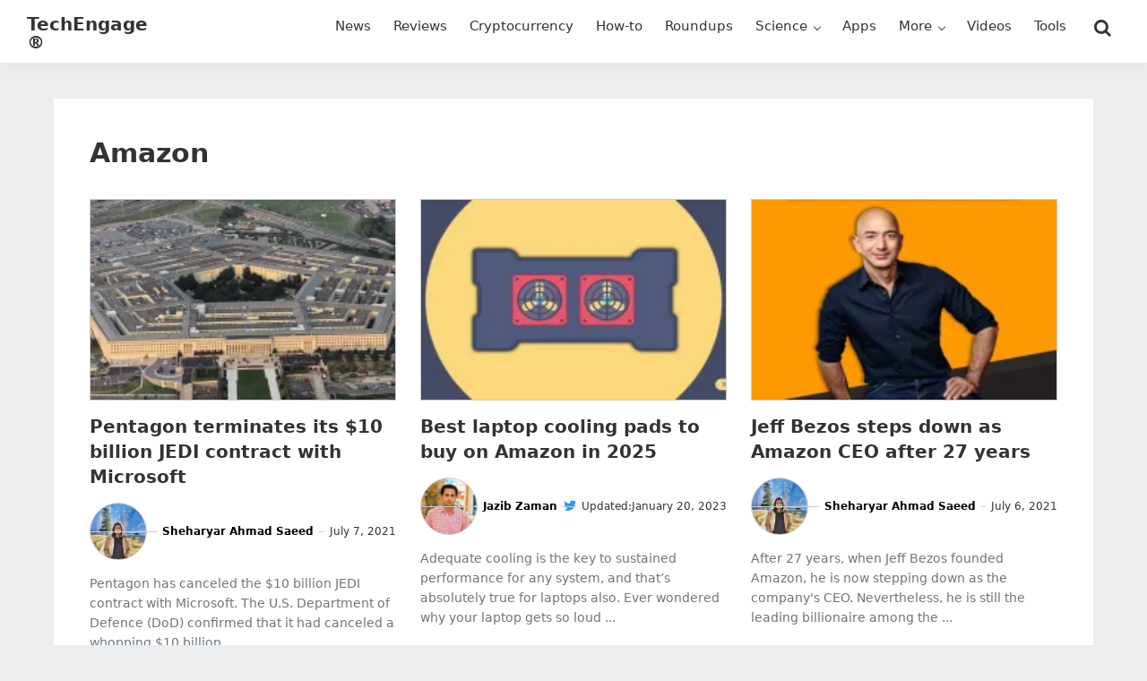

--- FILE ---
content_type: text/html; charset=UTF-8
request_url: https://techengage.com/tag/amazon/page/2/
body_size: 13422
content:
<!DOCTYPE html>
<html lang="en-US" prefix="og: https://ogp.me/ns#">
<head >
<meta charset="UTF-8" />
<meta name="viewport" content="width=device-width, initial-scale=1" />

<!-- Search Engine Optimization by Rank Math PRO - https://rankmath.com/ -->
<title>Amazon - Page 2 of 5 - TechEngage</title>
<meta name="robots" content="follow, noindex"/>
<meta property="og:locale" content="en_US" />
<meta property="og:type" content="article" />
<meta property="og:title" content="Amazon - Page 2 of 5 - TechEngage" />
<meta property="og:url" content="https://techengage.com/tag/amazon/page/2/" />
<meta property="og:site_name" content="TechEngage" />
<meta property="article:publisher" content="https://www.facebook.com/TechEngage/" />
<meta name="twitter:card" content="summary_large_image" />
<meta name="twitter:title" content="Amazon - Page 2 of 5 - TechEngage" />
<meta name="twitter:site" content="@TechEngage" />
<script type="application/ld+json" class="rank-math-schema-pro">{"@context":"https://schema.org","@graph":[{"@type":"Place","@id":"https://techengage.com/#place","address":{"@type":"PostalAddress","streetAddress":"30 N Gould St Ste R","addressLocality":"Sheridan","addressRegion":"Wyoming","postalCode":"82801","addressCountry":"US"}},{"@type":"NewsMediaOrganization","@id":"https://techengage.com/#organization","name":"TechEngage","url":"https://techengage.com","sameAs":["https://www.facebook.com/TechEngage/","https://twitter.com/TechEngage","https://www.pinterest.com/techengage/","https://www.linkedin.com/company/techengage/","https://www.instagram.com/techengage/","https://www.youtube.com/@TechEngage"],"email":"info@techengage.com","address":{"@type":"PostalAddress","streetAddress":"30 N Gould St Ste R","addressLocality":"Sheridan","addressRegion":"Wyoming","postalCode":"82801","addressCountry":"US"},"logo":{"@type":"ImageObject","@id":"https://techengage.com/#logo","url":"https://techengage.com/wp-content/uploads/2018/12/techengage-logo.png","contentUrl":"https://techengage.com/wp-content/uploads/2018/12/techengage-logo.png","caption":"TechEngage","inLanguage":"en-US","width":"448","height":"70"},"contactPoint":[{"@type":"ContactPoint","telephone":"+1-307-463-4505","contactType":"customer support"}],"description":"TechEngage is the dawn of technology news, roundups, buying guides, &amp; reviews covering consumer products, electronics, computing, gadgets &amp; more.","legalName":"TechEngage","foundingDate":"Feb 8, 2003","numberOfEmployees":{"@type":"QuantitativeValue","value":"45"},"location":{"@id":"https://techengage.com/#place"}},{"@type":"WebSite","@id":"https://techengage.com/#website","url":"https://techengage.com","name":"TechEngage","alternateName":"Tech Engage","publisher":{"@id":"https://techengage.com/#organization"},"inLanguage":"en-US"},{"@type":"CollectionPage","@id":"https://techengage.com/tag/amazon/page/2/#webpage","url":"https://techengage.com/tag/amazon/page/2/","name":"Amazon - Page 2 of 5 - TechEngage","isPartOf":{"@id":"https://techengage.com/#website"},"inLanguage":"en-US"}]}</script>
<!-- /Rank Math WordPress SEO plugin -->

<link rel='dns-prefetch' href='//ajax.googleapis.com' />
<link rel="alternate" type="application/rss+xml" title="TechEngage® &raquo; Feed" href="https://techengage.com/feed/" />
<link rel="alternate" type="application/rss+xml" title="TechEngage® &raquo; Comments Feed" href="https://techengage.com/comments/feed/" />
<link rel="alternate" type="application/rss+xml" title="TechEngage® &raquo; Amazon Tag Feed" href="https://techengage.com/tag/amazon/feed/" />
<style id='wp-img-auto-sizes-contain-inline-css'>
img:is([sizes=auto i],[sizes^="auto," i]){contain-intrinsic-size:3000px 1500px}
/*# sourceURL=wp-img-auto-sizes-contain-inline-css */
</style>
<link rel='stylesheet' id='techengage-child-css' href='https://techengage.com/wp-content/themes/techengage-child/style.css?ver=3.2.12' media='all' />
<link rel='stylesheet' id='icomoon-css' href='https://techengage.com/wp-content/themes/techengage-child/fontstyle.css?ver=3.2.12' media='all' />
<link rel="https://api.w.org/" href="https://techengage.com/wp-json/" /><link rel="alternate" title="JSON" type="application/json" href="https://techengage.com/wp-json/wp/v2/tags/111" /><link rel="EditURI" type="application/rsd+xml" title="RSD" href="https://techengage.com/xmlrpc.php?rsd" />
<meta name="generator" content="WordPress 6.9" />
<link rel='shortlink' href='https://techenga.ge/EMbqg' />
<style type="text/css">.aawp .aawp-tb__row--highlight{background-color:#256aaf;}.aawp .aawp-tb__row--highlight{color:#256aaf;}.aawp .aawp-tb__row--highlight a{color:#256aaf;}</style><meta name="generator" content="performance-lab 4.0.0; plugins: image-prioritizer, speculation-rules">
<script>document.documentElement.className += " js";</script>
<link rel="pingback" href="https://techengage.com/xmlrpc.php" />
<meta name="generator" content="speculation-rules 1.6.0">
<meta name="generator" content="optimization-detective 1.0.0-beta3">
<meta name="generator" content="image-prioritizer 1.0.0-beta2">
<script id="google_gtagjs" src="https://www.googletagmanager.com/gtag/js?id=G-KWD0EHTW59" async></script>
<script id="google_gtagjs-inline">
window.dataLayer = window.dataLayer || [];function gtag(){dataLayer.push(arguments);}gtag('js', new Date());gtag('config', 'G-KWD0EHTW59', {} );
</script>
<link rel="icon" href="https://techengage.com/wp-content/uploads/2019/09/cropped-favicon-4-150x150.jpg" sizes="32x32" />
<link rel="icon" href="https://techengage.com/wp-content/uploads/2019/09/cropped-favicon-4-410x410.webp" sizes="192x192" />
<link rel="apple-touch-icon" href="https://techengage.com/wp-content/uploads/2019/09/cropped-favicon-4-410x410.webp" />
<meta name="msapplication-TileImage" content="https://techengage.com/wp-content/uploads/2019/09/cropped-favicon-4-410x410.webp" />
<style id='wp-block-heading-inline-css'>
h1:where(.wp-block-heading).has-background,h2:where(.wp-block-heading).has-background,h3:where(.wp-block-heading).has-background,h4:where(.wp-block-heading).has-background,h5:where(.wp-block-heading).has-background,h6:where(.wp-block-heading).has-background{padding:1.25em 2.375em}h1.has-text-align-left[style*=writing-mode]:where([style*=vertical-lr]),h1.has-text-align-right[style*=writing-mode]:where([style*=vertical-rl]),h2.has-text-align-left[style*=writing-mode]:where([style*=vertical-lr]),h2.has-text-align-right[style*=writing-mode]:where([style*=vertical-rl]),h3.has-text-align-left[style*=writing-mode]:where([style*=vertical-lr]),h3.has-text-align-right[style*=writing-mode]:where([style*=vertical-rl]),h4.has-text-align-left[style*=writing-mode]:where([style*=vertical-lr]),h4.has-text-align-right[style*=writing-mode]:where([style*=vertical-rl]),h5.has-text-align-left[style*=writing-mode]:where([style*=vertical-lr]),h5.has-text-align-right[style*=writing-mode]:where([style*=vertical-rl]),h6.has-text-align-left[style*=writing-mode]:where([style*=vertical-lr]),h6.has-text-align-right[style*=writing-mode]:where([style*=vertical-rl]){rotate:180deg}
/*# sourceURL=https://techengage.com/wp-includes/blocks/heading/style.min.css */
</style>
<style id='wp-block-list-inline-css'>
ol,ul{box-sizing:border-box}:root :where(.wp-block-list.has-background){padding:1.25em 2.375em}
/*# sourceURL=https://techengage.com/wp-includes/blocks/list/style.min.css */
</style>
<style id='wp-block-paragraph-inline-css'>
.is-small-text{font-size:.875em}.is-regular-text{font-size:1em}.is-large-text{font-size:2.25em}.is-larger-text{font-size:3em}.has-drop-cap:not(:focus):first-letter{float:left;font-size:8.4em;font-style:normal;font-weight:100;line-height:.68;margin:.05em .1em 0 0;text-transform:uppercase}body.rtl .has-drop-cap:not(:focus):first-letter{float:none;margin-left:.1em}p.has-drop-cap.has-background{overflow:hidden}:root :where(p.has-background){padding:1.25em 2.375em}:where(p.has-text-color:not(.has-link-color)) a{color:inherit}p.has-text-align-left[style*="writing-mode:vertical-lr"],p.has-text-align-right[style*="writing-mode:vertical-rl"]{rotate:180deg}
/*# sourceURL=https://techengage.com/wp-includes/blocks/paragraph/style.min.css */
</style>
<style id='wp-block-quote-inline-css'>
.wp-block-quote{box-sizing:border-box;overflow-wrap:break-word}.wp-block-quote.is-large:where(:not(.is-style-plain)),.wp-block-quote.is-style-large:where(:not(.is-style-plain)){margin-bottom:1em;padding:0 1em}.wp-block-quote.is-large:where(:not(.is-style-plain)) p,.wp-block-quote.is-style-large:where(:not(.is-style-plain)) p{font-size:1.5em;font-style:italic;line-height:1.6}.wp-block-quote.is-large:where(:not(.is-style-plain)) cite,.wp-block-quote.is-large:where(:not(.is-style-plain)) footer,.wp-block-quote.is-style-large:where(:not(.is-style-plain)) cite,.wp-block-quote.is-style-large:where(:not(.is-style-plain)) footer{font-size:1.125em;text-align:right}.wp-block-quote>cite{display:block}
/*# sourceURL=https://techengage.com/wp-includes/blocks/quote/style.min.css */
</style>
<style id='wp-block-table-inline-css'>
.wp-block-table{overflow-x:auto}.wp-block-table table{border-collapse:collapse;width:100%}.wp-block-table thead{border-bottom:3px solid}.wp-block-table tfoot{border-top:3px solid}.wp-block-table td,.wp-block-table th{border:1px solid;padding:.5em}.wp-block-table .has-fixed-layout{table-layout:fixed;width:100%}.wp-block-table .has-fixed-layout td,.wp-block-table .has-fixed-layout th{word-break:break-word}.wp-block-table.aligncenter,.wp-block-table.alignleft,.wp-block-table.alignright{display:table;width:auto}.wp-block-table.aligncenter td,.wp-block-table.aligncenter th,.wp-block-table.alignleft td,.wp-block-table.alignleft th,.wp-block-table.alignright td,.wp-block-table.alignright th{word-break:break-word}.wp-block-table .has-subtle-light-gray-background-color{background-color:#f3f4f5}.wp-block-table .has-subtle-pale-green-background-color{background-color:#e9fbe5}.wp-block-table .has-subtle-pale-blue-background-color{background-color:#e7f5fe}.wp-block-table .has-subtle-pale-pink-background-color{background-color:#fcf0ef}.wp-block-table.is-style-stripes{background-color:initial;border-collapse:inherit;border-spacing:0}.wp-block-table.is-style-stripes tbody tr:nth-child(odd){background-color:#f0f0f0}.wp-block-table.is-style-stripes.has-subtle-light-gray-background-color tbody tr:nth-child(odd){background-color:#f3f4f5}.wp-block-table.is-style-stripes.has-subtle-pale-green-background-color tbody tr:nth-child(odd){background-color:#e9fbe5}.wp-block-table.is-style-stripes.has-subtle-pale-blue-background-color tbody tr:nth-child(odd){background-color:#e7f5fe}.wp-block-table.is-style-stripes.has-subtle-pale-pink-background-color tbody tr:nth-child(odd){background-color:#fcf0ef}.wp-block-table.is-style-stripes td,.wp-block-table.is-style-stripes th{border-color:#0000}.wp-block-table.is-style-stripes{border-bottom:1px solid #f0f0f0}.wp-block-table .has-border-color td,.wp-block-table .has-border-color th,.wp-block-table .has-border-color tr,.wp-block-table .has-border-color>*{border-color:inherit}.wp-block-table table[style*=border-top-color] tr:first-child,.wp-block-table table[style*=border-top-color] tr:first-child td,.wp-block-table table[style*=border-top-color] tr:first-child th,.wp-block-table table[style*=border-top-color]>*,.wp-block-table table[style*=border-top-color]>* td,.wp-block-table table[style*=border-top-color]>* th{border-top-color:inherit}.wp-block-table table[style*=border-top-color] tr:not(:first-child){border-top-color:initial}.wp-block-table table[style*=border-right-color] td:last-child,.wp-block-table table[style*=border-right-color] th,.wp-block-table table[style*=border-right-color] tr,.wp-block-table table[style*=border-right-color]>*{border-right-color:inherit}.wp-block-table table[style*=border-bottom-color] tr:last-child,.wp-block-table table[style*=border-bottom-color] tr:last-child td,.wp-block-table table[style*=border-bottom-color] tr:last-child th,.wp-block-table table[style*=border-bottom-color]>*,.wp-block-table table[style*=border-bottom-color]>* td,.wp-block-table table[style*=border-bottom-color]>* th{border-bottom-color:inherit}.wp-block-table table[style*=border-bottom-color] tr:not(:last-child){border-bottom-color:initial}.wp-block-table table[style*=border-left-color] td:first-child,.wp-block-table table[style*=border-left-color] th,.wp-block-table table[style*=border-left-color] tr,.wp-block-table table[style*=border-left-color]>*{border-left-color:inherit}.wp-block-table table[style*=border-style] td,.wp-block-table table[style*=border-style] th,.wp-block-table table[style*=border-style] tr,.wp-block-table table[style*=border-style]>*{border-style:inherit}.wp-block-table table[style*=border-width] td,.wp-block-table table[style*=border-width] th,.wp-block-table table[style*=border-width] tr,.wp-block-table table[style*=border-width]>*{border-style:inherit;border-width:inherit}
/*# sourceURL=https://techengage.com/wp-includes/blocks/table/style.min.css */
</style>
<style id='global-styles-inline-css'>
:root{--wp--preset--aspect-ratio--square: 1;--wp--preset--aspect-ratio--4-3: 4/3;--wp--preset--aspect-ratio--3-4: 3/4;--wp--preset--aspect-ratio--3-2: 3/2;--wp--preset--aspect-ratio--2-3: 2/3;--wp--preset--aspect-ratio--16-9: 16/9;--wp--preset--aspect-ratio--9-16: 9/16;--wp--preset--color--black: #000000;--wp--preset--color--cyan-bluish-gray: #abb8c3;--wp--preset--color--white: #ffffff;--wp--preset--color--pale-pink: #f78da7;--wp--preset--color--vivid-red: #cf2e2e;--wp--preset--color--luminous-vivid-orange: #ff6900;--wp--preset--color--luminous-vivid-amber: #fcb900;--wp--preset--color--light-green-cyan: #7bdcb5;--wp--preset--color--vivid-green-cyan: #00d084;--wp--preset--color--pale-cyan-blue: #8ed1fc;--wp--preset--color--vivid-cyan-blue: #0693e3;--wp--preset--color--vivid-purple: #9b51e0;--wp--preset--gradient--vivid-cyan-blue-to-vivid-purple: linear-gradient(135deg,rgb(6,147,227) 0%,rgb(155,81,224) 100%);--wp--preset--gradient--light-green-cyan-to-vivid-green-cyan: linear-gradient(135deg,rgb(122,220,180) 0%,rgb(0,208,130) 100%);--wp--preset--gradient--luminous-vivid-amber-to-luminous-vivid-orange: linear-gradient(135deg,rgb(252,185,0) 0%,rgb(255,105,0) 100%);--wp--preset--gradient--luminous-vivid-orange-to-vivid-red: linear-gradient(135deg,rgb(255,105,0) 0%,rgb(207,46,46) 100%);--wp--preset--gradient--very-light-gray-to-cyan-bluish-gray: linear-gradient(135deg,rgb(238,238,238) 0%,rgb(169,184,195) 100%);--wp--preset--gradient--cool-to-warm-spectrum: linear-gradient(135deg,rgb(74,234,220) 0%,rgb(151,120,209) 20%,rgb(207,42,186) 40%,rgb(238,44,130) 60%,rgb(251,105,98) 80%,rgb(254,248,76) 100%);--wp--preset--gradient--blush-light-purple: linear-gradient(135deg,rgb(255,206,236) 0%,rgb(152,150,240) 100%);--wp--preset--gradient--blush-bordeaux: linear-gradient(135deg,rgb(254,205,165) 0%,rgb(254,45,45) 50%,rgb(107,0,62) 100%);--wp--preset--gradient--luminous-dusk: linear-gradient(135deg,rgb(255,203,112) 0%,rgb(199,81,192) 50%,rgb(65,88,208) 100%);--wp--preset--gradient--pale-ocean: linear-gradient(135deg,rgb(255,245,203) 0%,rgb(182,227,212) 50%,rgb(51,167,181) 100%);--wp--preset--gradient--electric-grass: linear-gradient(135deg,rgb(202,248,128) 0%,rgb(113,206,126) 100%);--wp--preset--gradient--midnight: linear-gradient(135deg,rgb(2,3,129) 0%,rgb(40,116,252) 100%);--wp--preset--font-size--small: 13px;--wp--preset--font-size--medium: 20px;--wp--preset--font-size--large: 36px;--wp--preset--font-size--x-large: 42px;--wp--preset--spacing--20: 0.44rem;--wp--preset--spacing--30: 0.67rem;--wp--preset--spacing--40: 1rem;--wp--preset--spacing--50: 1.5rem;--wp--preset--spacing--60: 2.25rem;--wp--preset--spacing--70: 3.38rem;--wp--preset--spacing--80: 5.06rem;--wp--preset--shadow--natural: 6px 6px 9px rgba(0, 0, 0, 0.2);--wp--preset--shadow--deep: 12px 12px 50px rgba(0, 0, 0, 0.4);--wp--preset--shadow--sharp: 6px 6px 0px rgba(0, 0, 0, 0.2);--wp--preset--shadow--outlined: 6px 6px 0px -3px rgb(255, 255, 255), 6px 6px rgb(0, 0, 0);--wp--preset--shadow--crisp: 6px 6px 0px rgb(0, 0, 0);}:where(.is-layout-flex){gap: 0.5em;}:where(.is-layout-grid){gap: 0.5em;}body .is-layout-flex{display: flex;}.is-layout-flex{flex-wrap: wrap;align-items: center;}.is-layout-flex > :is(*, div){margin: 0;}body .is-layout-grid{display: grid;}.is-layout-grid > :is(*, div){margin: 0;}:where(.wp-block-columns.is-layout-flex){gap: 2em;}:where(.wp-block-columns.is-layout-grid){gap: 2em;}:where(.wp-block-post-template.is-layout-flex){gap: 1.25em;}:where(.wp-block-post-template.is-layout-grid){gap: 1.25em;}.has-black-color{color: var(--wp--preset--color--black) !important;}.has-cyan-bluish-gray-color{color: var(--wp--preset--color--cyan-bluish-gray) !important;}.has-white-color{color: var(--wp--preset--color--white) !important;}.has-pale-pink-color{color: var(--wp--preset--color--pale-pink) !important;}.has-vivid-red-color{color: var(--wp--preset--color--vivid-red) !important;}.has-luminous-vivid-orange-color{color: var(--wp--preset--color--luminous-vivid-orange) !important;}.has-luminous-vivid-amber-color{color: var(--wp--preset--color--luminous-vivid-amber) !important;}.has-light-green-cyan-color{color: var(--wp--preset--color--light-green-cyan) !important;}.has-vivid-green-cyan-color{color: var(--wp--preset--color--vivid-green-cyan) !important;}.has-pale-cyan-blue-color{color: var(--wp--preset--color--pale-cyan-blue) !important;}.has-vivid-cyan-blue-color{color: var(--wp--preset--color--vivid-cyan-blue) !important;}.has-vivid-purple-color{color: var(--wp--preset--color--vivid-purple) !important;}.has-black-background-color{background-color: var(--wp--preset--color--black) !important;}.has-cyan-bluish-gray-background-color{background-color: var(--wp--preset--color--cyan-bluish-gray) !important;}.has-white-background-color{background-color: var(--wp--preset--color--white) !important;}.has-pale-pink-background-color{background-color: var(--wp--preset--color--pale-pink) !important;}.has-vivid-red-background-color{background-color: var(--wp--preset--color--vivid-red) !important;}.has-luminous-vivid-orange-background-color{background-color: var(--wp--preset--color--luminous-vivid-orange) !important;}.has-luminous-vivid-amber-background-color{background-color: var(--wp--preset--color--luminous-vivid-amber) !important;}.has-light-green-cyan-background-color{background-color: var(--wp--preset--color--light-green-cyan) !important;}.has-vivid-green-cyan-background-color{background-color: var(--wp--preset--color--vivid-green-cyan) !important;}.has-pale-cyan-blue-background-color{background-color: var(--wp--preset--color--pale-cyan-blue) !important;}.has-vivid-cyan-blue-background-color{background-color: var(--wp--preset--color--vivid-cyan-blue) !important;}.has-vivid-purple-background-color{background-color: var(--wp--preset--color--vivid-purple) !important;}.has-black-border-color{border-color: var(--wp--preset--color--black) !important;}.has-cyan-bluish-gray-border-color{border-color: var(--wp--preset--color--cyan-bluish-gray) !important;}.has-white-border-color{border-color: var(--wp--preset--color--white) !important;}.has-pale-pink-border-color{border-color: var(--wp--preset--color--pale-pink) !important;}.has-vivid-red-border-color{border-color: var(--wp--preset--color--vivid-red) !important;}.has-luminous-vivid-orange-border-color{border-color: var(--wp--preset--color--luminous-vivid-orange) !important;}.has-luminous-vivid-amber-border-color{border-color: var(--wp--preset--color--luminous-vivid-amber) !important;}.has-light-green-cyan-border-color{border-color: var(--wp--preset--color--light-green-cyan) !important;}.has-vivid-green-cyan-border-color{border-color: var(--wp--preset--color--vivid-green-cyan) !important;}.has-pale-cyan-blue-border-color{border-color: var(--wp--preset--color--pale-cyan-blue) !important;}.has-vivid-cyan-blue-border-color{border-color: var(--wp--preset--color--vivid-cyan-blue) !important;}.has-vivid-purple-border-color{border-color: var(--wp--preset--color--vivid-purple) !important;}.has-vivid-cyan-blue-to-vivid-purple-gradient-background{background: var(--wp--preset--gradient--vivid-cyan-blue-to-vivid-purple) !important;}.has-light-green-cyan-to-vivid-green-cyan-gradient-background{background: var(--wp--preset--gradient--light-green-cyan-to-vivid-green-cyan) !important;}.has-luminous-vivid-amber-to-luminous-vivid-orange-gradient-background{background: var(--wp--preset--gradient--luminous-vivid-amber-to-luminous-vivid-orange) !important;}.has-luminous-vivid-orange-to-vivid-red-gradient-background{background: var(--wp--preset--gradient--luminous-vivid-orange-to-vivid-red) !important;}.has-very-light-gray-to-cyan-bluish-gray-gradient-background{background: var(--wp--preset--gradient--very-light-gray-to-cyan-bluish-gray) !important;}.has-cool-to-warm-spectrum-gradient-background{background: var(--wp--preset--gradient--cool-to-warm-spectrum) !important;}.has-blush-light-purple-gradient-background{background: var(--wp--preset--gradient--blush-light-purple) !important;}.has-blush-bordeaux-gradient-background{background: var(--wp--preset--gradient--blush-bordeaux) !important;}.has-luminous-dusk-gradient-background{background: var(--wp--preset--gradient--luminous-dusk) !important;}.has-pale-ocean-gradient-background{background: var(--wp--preset--gradient--pale-ocean) !important;}.has-electric-grass-gradient-background{background: var(--wp--preset--gradient--electric-grass) !important;}.has-midnight-gradient-background{background: var(--wp--preset--gradient--midnight) !important;}.has-small-font-size{font-size: var(--wp--preset--font-size--small) !important;}.has-medium-font-size{font-size: var(--wp--preset--font-size--medium) !important;}.has-large-font-size{font-size: var(--wp--preset--font-size--large) !important;}.has-x-large-font-size{font-size: var(--wp--preset--font-size--x-large) !important;}
/*# sourceURL=global-styles-inline-css */
</style>
</head>
<body class="archive paged tag tag-amazon tag-111 paged-2 tag-paged-2 wp-theme-genesis wp-child-theme-techengage-child aawp-custom header-full-width full-width-content genesis-breadcrumbs-hidden genesis-footer-widgets-visible blog-post" itemscope itemtype="https://schema.org/WebPage"><div class="site-container"><ul class="genesis-skip-link"><li><a href="#genesis-nav-primary" class="screen-reader-shortcut"> Skip to primary navigation</a></li><li><a href="#genesis-content" class="screen-reader-shortcut"> Skip to main content</a></li><li><a href="#genesis-footer-widgets" class="screen-reader-shortcut"> Skip to footer</a></li></ul><header class="site-header" itemscope itemtype="https://schema.org/WPHeader"><div class="wrap"><div class="title-area"><p class="site-title" itemprop="headline"><a href="https://techengage.com/">TechEngage®</a></p><p class="site-description" itemprop="description">Connecting mankind with technology</p></div><nav class="nav-primary" aria-label="Main" itemscope itemtype="https://schema.org/SiteNavigationElement" id="genesis-nav-primary"><div class="wrap"><ul id="menu-primary-navigation" class="menu genesis-nav-menu menu-primary js-superfish"><li id="menu-item-11302" class="menu-item menu-item-type-taxonomy menu-item-object-category menu-item-11302"><a href="https://techengage.com/category/news/" title="News and stories" itemprop="url"><span itemprop="name">News</span></a></li>
<li id="menu-item-11305" class="menu-item menu-item-type-taxonomy menu-item-object-category menu-item-11305"><a href="https://techengage.com/category/reviews/" title="Product Reviews" itemprop="url"><span itemprop="name">Reviews</span></a></li>
<li id="menu-item-104371" class="menu-item menu-item-type-taxonomy menu-item-object-category menu-item-104371"><a href="https://techengage.com/category/blockchain/cryptocurrency/" title="Bitcoin, Cryptocurrency and more" itemprop="url"><span itemprop="name">Cryptocurrency</span></a></li>
<li id="menu-item-11301" class="menu-item menu-item-type-taxonomy menu-item-object-category menu-item-11301"><a href="https://techengage.com/category/how-to/" title="How-to guides" itemprop="url"><span itemprop="name">How-to</span></a></li>
<li id="menu-item-12459" class="menu-item menu-item-type-taxonomy menu-item-object-category menu-item-12459"><a href="https://techengage.com/category/roundups/" title="TechEngage Best of Collections" itemprop="url"><span itemprop="name">Roundups</span></a></li>
<li id="menu-item-11307" class="menu-item menu-item-type-taxonomy menu-item-object-category menu-item-has-children menu-item-11307"><a href="https://techengage.com/category/science/" itemprop="url"><span itemprop="name">Science</span></a>
<ul class="sub-menu">
	<li id="menu-item-11310" class="menu-item menu-item-type-taxonomy menu-item-object-category menu-item-11310"><a href="https://techengage.com/category/science/energy/" itemprop="url"><span itemprop="name">Energy</span></a></li>
	<li id="menu-item-11311" class="menu-item menu-item-type-taxonomy menu-item-object-category menu-item-11311"><a href="https://techengage.com/category/science/environment/" itemprop="url"><span itemprop="name">Environment</span></a></li>
	<li id="menu-item-11312" class="menu-item menu-item-type-taxonomy menu-item-object-category menu-item-11312"><a href="https://techengage.com/category/science/health/" itemprop="url"><span itemprop="name">Health</span></a></li>
	<li id="menu-item-11308" class="menu-item menu-item-type-taxonomy menu-item-object-category menu-item-11308"><a href="https://techengage.com/category/science/space/" title="Space Technology" itemprop="url"><span itemprop="name">Space</span></a></li>
</ul>
</li>
<li id="menu-item-11441" class="menu-item menu-item-type-taxonomy menu-item-object-category menu-item-11441"><a href="https://techengage.com/category/apps/" title="Mobile Apps" itemprop="url"><span itemprop="name">Apps</span></a></li>
<li id="menu-item-12461" class="menu-item menu-item-type-custom menu-item-object-custom menu-item-has-children menu-item-12461"><a href="#" itemprop="url"><span itemprop="name">More</span></a>
<ul class="sub-menu">
	<li id="menu-item-12460" class="menu-item menu-item-type-taxonomy menu-item-object-category menu-item-12460"><a href="https://techengage.com/category/opinion/" title="Opinions" itemprop="url"><span itemprop="name">Opinion</span></a></li>
	<li id="menu-item-12464" class="menu-item menu-item-type-taxonomy menu-item-object-category menu-item-12464"><a href="https://techengage.com/category/noteworthy/" title="Influential" itemprop="url"><span itemprop="name">Noteworthy</span></a></li>
	<li id="menu-item-11297" class="menu-item menu-item-type-taxonomy menu-item-object-category menu-item-11297"><a href="https://techengage.com/category/culture/" itemprop="url"><span itemprop="name">Culture</span></a></li>
	<li id="menu-item-12463" class="menu-item menu-item-type-taxonomy menu-item-object-category menu-item-12463"><a href="https://techengage.com/category/events/" title="Tech Events" itemprop="url"><span itemprop="name">Events</span></a></li>
	<li id="menu-item-12462" class="menu-item menu-item-type-taxonomy menu-item-object-category menu-item-12462"><a href="https://techengage.com/category/deals/" title="Tech Deals" itemprop="url"><span itemprop="name">Deals</span></a></li>
	<li id="menu-item-12457" class="menu-item menu-item-type-taxonomy menu-item-object-category menu-item-has-children menu-item-12457"><a href="https://techengage.com/category/startups/" title="Tech Startups" itemprop="url"><span itemprop="name">Startups</span></a>
	<ul class="sub-menu">
		<li id="menu-item-12497" class="menu-item menu-item-type-post_type menu-item-object-page menu-item-12497"><a href="https://techengage.com/startup-submissions/" title="Submit your startup" itemprop="url"><span itemprop="name">Startup Submissions</span></a></li>
	</ul>
</li>
</ul>
</li>
<li id="menu-item-29068" class="menu-item menu-item-type-post_type menu-item-object-page menu-item-29068"><a href="https://techengage.com/videos/" itemprop="url"><span itemprop="name">Videos</span></a></li>
<li id="menu-item-104867" class="tools-menu menu-item menu-item-type-post_type menu-item-object-page menu-item-104867"><a href="https://techengage.com/tools/" title="TechEngage Tools to help the community" itemprop="url"><span itemprop="name">Tools</span></a></li>
<li class="right search"><form class="search-form" method="get" action="https://techengage.com/" role="search" itemprop="potentialAction" itemscope itemtype="https://schema.org/SearchAction"><label class="search-form-label screen-reader-text" for="searchform-1">Search this website</label><input class="search-form-input" type="search" name="s" id="searchform-1" placeholder="Search this website" itemprop="query-input"><input class="search-form-submit" type="submit" value="Search"><meta content="https://techengage.com/?s={s}" itemprop="target"></form></li></ul></div></nav></div></header><div class="site-inner"><div class="content-sidebar-wrap"><main class="content" id="genesis-content"><div class="archive-description taxonomy-archive-description taxonomy-description"><h1 class="archive-title">Amazon</h1></div><article class="post-42567 post type-post status-publish format-standard has-post-thumbnail category-world-of-tech tag-amazon tag-jedi tag-lawsuit tag-microsoft entry one-third first" aria-label="Pentagon terminates its $10 billion JEDI contract with Microsoft" itemscope itemtype="https://schema.org/CreativeWork"><a class="entry-image-link" href="https://techengage.com/pentagon-cancels-microsoft-10-billion-dollars-cloud-contract/" aria-hidden="true" tabindex="-1"><img data-od-unknown-tag data-od-xpath="/HTML/BODY/DIV[@class=&apos;site-container&apos;]/*[3][self::DIV]/*[1][self::DIV]/*[1][self::MAIN]/*[2][self::ARTICLE]/*[1][self::A]/*[1][self::IMG]" width="206" height="146" src="https://techengage.com/wp-content/uploads/2021/07/pentagon-building-206x146.webp" class="aligncenter post-image entry-image" alt="Pentagon Building" itemprop="image" decoding="async" /></a><header class="entry-header"><h2 class="entry-title" itemprop="headline"><a class="entry-title-link" rel="bookmark" href="https://techengage.com/pentagon-cancels-microsoft-10-billion-dollars-cloud-contract/">Pentagon terminates its $10 billion JEDI contract with Microsoft</a></h2>
<p class="entry-meta"><span class="entry-avatar"><img data-od-added-sizes data-od-unknown-tag data-od-xpath="/HTML/BODY/DIV[@class=&apos;site-container&apos;]/*[3][self::DIV]/*[1][self::DIV]/*[1][self::MAIN]/*[2][self::ARTICLE]/*[2][self::HEADER]/*[2][self::P]/*[1][self::SPAN]/*[1][self::IMG]" sizes="" alt='' src='https://secure.gravatar.com/avatar/9616181ce030f39c806a2871c6be7b296a1f513cd8c1376e12eb357e1b09c362?s=64&#038;d=robohash&#038;r=g' srcset='https://secure.gravatar.com/avatar/9616181ce030f39c806a2871c6be7b296a1f513cd8c1376e12eb357e1b09c362?s=128&#038;d=robohash&#038;r=g 2x' class='avatar avatar-64 photo' height='64' width='64' decoding='async'/></span> <span class="entry-author" itemprop="author" itemscope itemtype="https://schema.org/Person"><a href="https://techengage.com/author/sheharyar/" class="entry-author-link" rel="author" itemprop="url"><span class="entry-author-name" itemprop="name">Sheharyar Ahmad Saeed</span></a></span>  <span class="entry-date entry-time"><span class="label"></span> July 7, 2021</span> </p></header><div class="entry-content" itemprop="text"><p>Pentagon has canceled the $10 billion JEDI contract with Microsoft. The U.S. Department of Defence (DoD) confirmed that it had canceled a whopping $10 billion ...</p></div></article><article class="post-37230 post type-post status-publish format-standard has-post-thumbnail category-roundups tag-amazon tag-amazon-deals tag-cooling-pads tag-laptops tag-online-shopping tag-shop-on-amazon entry one-third" aria-label="Best laptop cooling pads to buy on Amazon in 2025" itemscope itemtype="https://schema.org/CreativeWork"><a class="entry-image-link" href="https://techengage.com/best-laptop-cooling-pads/" aria-hidden="true" tabindex="-1"><img data-od-unknown-tag data-od-xpath="/HTML/BODY/DIV[@class=&apos;site-container&apos;]/*[3][self::DIV]/*[1][self::DIV]/*[1][self::MAIN]/*[3][self::ARTICLE]/*[1][self::A]/*[1][self::IMG]" width="206" height="146" src="https://techengage.com/wp-content/uploads/2021/01/laptop-cooling-pads-206x146.webp" class="aligncenter post-image entry-image" alt="Best Laptop Cooling Pads" itemprop="image" decoding="async" loading="lazy" /></a><header class="entry-header"><h2 class="entry-title" itemprop="headline"><a class="entry-title-link" rel="bookmark" href="https://techengage.com/best-laptop-cooling-pads/">Best laptop cooling pads to buy on Amazon in 2025</a></h2>
<p class="entry-meta"><span class="entry-avatar"><img data-od-added-sizes data-od-unknown-tag data-od-xpath="/HTML/BODY/DIV[@class=&apos;site-container&apos;]/*[3][self::DIV]/*[1][self::DIV]/*[1][self::MAIN]/*[3][self::ARTICLE]/*[2][self::HEADER]/*[2][self::P]/*[1][self::SPAN]/*[1][self::IMG]" sizes="auto" alt='' src='https://secure.gravatar.com/avatar/c89cf9f170f8323f200fb7554c71dec17b1a7b0c13ab1bee601ed326d705e536?s=64&#038;d=robohash&#038;r=g' srcset='https://secure.gravatar.com/avatar/c89cf9f170f8323f200fb7554c71dec17b1a7b0c13ab1bee601ed326d705e536?s=128&#038;d=robohash&#038;r=g 2x' class='avatar avatar-64 photo' height='64' width='64' loading='lazy' decoding='async'/></span> <span class="entry-author" itemprop="author" itemscope itemtype="https://schema.org/Person"><a href="https://techengage.com/author/jazib/" class="entry-author-link" rel="author" itemprop="url"><span class="entry-author-name" itemprop="name">Jazib Zaman</span></a></span> <span class="twitter"><a href="https://twitter.com/jazibzaman" target="_blank" rel="noopener noreferrer" aria-label="Follow Jazib Zaman on Twitter"><i class="fa icon-twitter" aria-hidden="true"></i><span class="screen-reader-text">Follow Jazib Zaman on Twitter</span></a></span>  <span class="entry-date-modified entry-modified-time"><span class="label">Updated:</span> January 20, 2023</span> </p></header><div class="entry-content" itemprop="text"><p>Adequate cooling is the key to sustained performance for any system, and that’s absolutely true for laptops also. Ever wondered why your laptop gets so loud ...</p></div></article><article class="post-42517 post type-post status-publish format-standard has-post-thumbnail category-world-of-tech tag-amazon tag-jeff-bezos entry one-third" aria-label="Jeff Bezos steps down as Amazon CEO after 27 years" itemscope itemtype="https://schema.org/CreativeWork"><a class="entry-image-link" href="https://techengage.com/jeff-bezos-steps-down-as-ceo-of-amazon/" aria-hidden="true" tabindex="-1"><img data-od-unknown-tag data-od-xpath="/HTML/BODY/DIV[@class=&apos;site-container&apos;]/*[3][self::DIV]/*[1][self::DIV]/*[1][self::MAIN]/*[4][self::ARTICLE]/*[1][self::A]/*[1][self::IMG]" width="206" height="146" src="https://techengage.com/wp-content/uploads/2021/02/Jeff-Bezos-is-no-longer-the-CEO-of-Amazon-206x146.webp" class="aligncenter post-image entry-image" alt="An Image of Jeff Bezos who steps down" itemprop="image" decoding="async" loading="lazy" /></a><header class="entry-header"><h2 class="entry-title" itemprop="headline"><a class="entry-title-link" rel="bookmark" href="https://techengage.com/jeff-bezos-steps-down-as-ceo-of-amazon/">Jeff Bezos steps down as Amazon CEO after 27 years</a></h2>
<p class="entry-meta"><span class="entry-avatar"><img data-od-added-sizes data-od-unknown-tag data-od-xpath="/HTML/BODY/DIV[@class=&apos;site-container&apos;]/*[3][self::DIV]/*[1][self::DIV]/*[1][self::MAIN]/*[4][self::ARTICLE]/*[2][self::HEADER]/*[2][self::P]/*[1][self::SPAN]/*[1][self::IMG]" sizes="auto" alt='' src='https://secure.gravatar.com/avatar/9616181ce030f39c806a2871c6be7b296a1f513cd8c1376e12eb357e1b09c362?s=64&#038;d=robohash&#038;r=g' srcset='https://secure.gravatar.com/avatar/9616181ce030f39c806a2871c6be7b296a1f513cd8c1376e12eb357e1b09c362?s=128&#038;d=robohash&#038;r=g 2x' class='avatar avatar-64 photo' height='64' width='64' loading='lazy' decoding='async'/></span> <span class="entry-author" itemprop="author" itemscope itemtype="https://schema.org/Person"><a href="https://techengage.com/author/sheharyar/" class="entry-author-link" rel="author" itemprop="url"><span class="entry-author-name" itemprop="name">Sheharyar Ahmad Saeed</span></a></span>  <span class="entry-date entry-time"><span class="label"></span> July 6, 2021</span> </p></header><div class="entry-content" itemprop="text"><p>After 27 years, when Jeff Bezos founded Amazon, he is now stepping down as the company's CEO. Nevertheless, he is still the leading billionaire among the ...</p></div></article><article class="post-38165 post type-post status-publish format-standard has-post-thumbnail category-roundups tag-amazon tag-best-tires tag-online-shopping tag-shop-on-amazon tag-shopping tag-tires entry one-third first" aria-label="5 Best all-season tires for snow on Amazon in 2025" itemscope itemtype="https://schema.org/CreativeWork"><a class="entry-image-link" href="https://techengage.com/best-tires-for-snow/" aria-hidden="true" tabindex="-1"><img data-od-unknown-tag data-od-xpath="/HTML/BODY/DIV[@class=&apos;site-container&apos;]/*[3][self::DIV]/*[1][self::DIV]/*[1][self::MAIN]/*[5][self::ARTICLE]/*[1][self::A]/*[1][self::IMG]" width="206" height="146" src="https://techengage.com/wp-content/uploads/2021/01/Best_tires_for_snow-206x146.webp" class="aligncenter post-image entry-image" alt="An Image of Best tires for snow" itemprop="image" decoding="async" loading="lazy" /></a><header class="entry-header"><h2 class="entry-title" itemprop="headline"><a class="entry-title-link" rel="bookmark" href="https://techengage.com/best-tires-for-snow/">5 Best all-season tires for snow on Amazon in 2025</a></h2>
<p class="entry-meta"><span class="entry-avatar"><img data-od-added-sizes data-od-unknown-tag data-od-xpath="/HTML/BODY/DIV[@class=&apos;site-container&apos;]/*[3][self::DIV]/*[1][self::DIV]/*[1][self::MAIN]/*[5][self::ARTICLE]/*[2][self::HEADER]/*[2][self::P]/*[1][self::SPAN]/*[1][self::IMG]" sizes="auto" alt='' src='https://secure.gravatar.com/avatar/c89cf9f170f8323f200fb7554c71dec17b1a7b0c13ab1bee601ed326d705e536?s=64&#038;d=robohash&#038;r=g' srcset='https://secure.gravatar.com/avatar/c89cf9f170f8323f200fb7554c71dec17b1a7b0c13ab1bee601ed326d705e536?s=128&#038;d=robohash&#038;r=g 2x' class='avatar avatar-64 photo' height='64' width='64' loading='lazy' decoding='async'/></span> <span class="entry-author" itemprop="author" itemscope itemtype="https://schema.org/Person"><a href="https://techengage.com/author/jazib/" class="entry-author-link" rel="author" itemprop="url"><span class="entry-author-name" itemprop="name">Jazib Zaman</span></a></span> <span class="twitter"><a href="https://twitter.com/jazibzaman" target="_blank" rel="noopener noreferrer" aria-label="Follow Jazib Zaman on Twitter"><i class="fa icon-twitter" aria-hidden="true"></i><span class="screen-reader-text">Follow Jazib Zaman on Twitter</span></a></span>  <span class="entry-date-modified entry-modified-time"><span class="label">Updated:</span> September 7, 2024</span> </p></header><div class="entry-content" itemprop="text"><p>As the full force of the winter season comes to fruition, those who brave the roads in snowy weather may find their cars struggling to grip, resulting in ...</p></div></article><article class="post-36862 post type-post status-publish format-standard has-post-thumbnail category-roundups category-tools tag-amazon tag-car-vacuum-cleaners tag-online-shopping tag-shop-on-amazon tag-shopping tag-vacuum-cleaners entry one-third" aria-label="10 Best car vacuum cleaners in 2025" itemscope itemtype="https://schema.org/CreativeWork"><a class="entry-image-link" href="https://techengage.com/best-car-vacuum-cleaners/" aria-hidden="true" tabindex="-1"><img data-od-unknown-tag data-od-xpath="/HTML/BODY/DIV[@class=&apos;site-container&apos;]/*[3][self::DIV]/*[1][self::DIV]/*[1][self::MAIN]/*[6][self::ARTICLE]/*[1][self::A]/*[1][self::IMG]" width="206" height="146" src="https://techengage.com/wp-content/uploads/2021/01/best-car-vacuum-cleaner-206x146.webp" class="aligncenter post-image entry-image" alt="An illustration of a car vacuum cleaner" itemprop="image" decoding="async" loading="lazy" /></a><header class="entry-header"><h2 class="entry-title" itemprop="headline"><a class="entry-title-link" rel="bookmark" href="https://techengage.com/best-car-vacuum-cleaners/">10 Best car vacuum cleaners in 2025</a></h2>
<p class="entry-meta"><span class="entry-avatar"><img data-od-added-sizes data-od-unknown-tag data-od-xpath="/HTML/BODY/DIV[@class=&apos;site-container&apos;]/*[3][self::DIV]/*[1][self::DIV]/*[1][self::MAIN]/*[6][self::ARTICLE]/*[2][self::HEADER]/*[2][self::P]/*[1][self::SPAN]/*[1][self::IMG]" sizes="auto" alt='' src='https://secure.gravatar.com/avatar/9616181ce030f39c806a2871c6be7b296a1f513cd8c1376e12eb357e1b09c362?s=64&#038;d=robohash&#038;r=g' srcset='https://secure.gravatar.com/avatar/9616181ce030f39c806a2871c6be7b296a1f513cd8c1376e12eb357e1b09c362?s=128&#038;d=robohash&#038;r=g 2x' class='avatar avatar-64 photo' height='64' width='64' loading='lazy' decoding='async'/></span> <span class="entry-author" itemprop="author" itemscope itemtype="https://schema.org/Person"><a href="https://techengage.com/author/sheharyar/" class="entry-author-link" rel="author" itemprop="url"><span class="entry-author-name" itemprop="name">Sheharyar Ahmad Saeed</span></a></span>   <span class="entry-date-modified entry-modified-time"><span class="label">Updated:</span> April 13, 2023</span> </p></header><div class="entry-content" itemprop="text"><p>No one would like to see their car depreciate after spending the whole amount purchasing it. To ensure that your car lasts for a long time, you will need to ...</p></div></article><article class="post-42060 post type-post status-publish format-standard has-post-thumbnail category-deals tag-amazon tag-fathers-day tag-gifts-for-father tag-gifts-guide tag-great-gifts tag-online-shopping tag-shop-on-amazon tag-shopping entry one-third" aria-label="Father’s day gift guide 2025" itemscope itemtype="https://schema.org/CreativeWork"><a class="entry-image-link" href="https://techengage.com/fathers-day-gift-guide/" aria-hidden="true" tabindex="-1"><img data-od-unknown-tag data-od-xpath="/HTML/BODY/DIV[@class=&apos;site-container&apos;]/*[3][self::DIV]/*[1][self::DIV]/*[1][self::MAIN]/*[7][self::ARTICLE]/*[1][self::A]/*[1][self::IMG]" width="206" height="146" src="https://techengage.com/wp-content/uploads/2021/06/Fathers-day-gift-guide-206x146.webp" class="aligncenter post-image entry-image" alt="Father hugging her daughter on the ocassion of father&#039;s day" itemprop="image" decoding="async" loading="lazy" /></a><header class="entry-header"><h2 class="entry-title" itemprop="headline"><a class="entry-title-link" rel="bookmark" href="https://techengage.com/fathers-day-gift-guide/">Father’s day gift guide 2025</a></h2>
<p class="entry-meta"><span class="entry-avatar"><img data-od-added-sizes data-od-unknown-tag data-od-xpath="/HTML/BODY/DIV[@class=&apos;site-container&apos;]/*[3][self::DIV]/*[1][self::DIV]/*[1][self::MAIN]/*[7][self::ARTICLE]/*[2][self::HEADER]/*[2][self::P]/*[1][self::SPAN]/*[1][self::IMG]" sizes="auto" alt='' src='https://secure.gravatar.com/avatar/9616181ce030f39c806a2871c6be7b296a1f513cd8c1376e12eb357e1b09c362?s=64&#038;d=robohash&#038;r=g' srcset='https://secure.gravatar.com/avatar/9616181ce030f39c806a2871c6be7b296a1f513cd8c1376e12eb357e1b09c362?s=128&#038;d=robohash&#038;r=g 2x' class='avatar avatar-64 photo' height='64' width='64' loading='lazy' decoding='async'/></span> <span class="entry-author" itemprop="author" itemscope itemtype="https://schema.org/Person"><a href="https://techengage.com/author/sheharyar/" class="entry-author-link" rel="author" itemprop="url"><span class="entry-author-name" itemprop="name">Sheharyar Ahmad Saeed</span></a></span>   <span class="entry-date-modified entry-modified-time"><span class="label">Updated:</span> June 18, 2021</span> </p></header><div class="entry-content" itemprop="text"><p>Father's day is not far away. Every year, on 20 June, father's day gives an opportunity to everyone to revive family spirits and call for giving gifts to the ...</p></div></article><article class="post-39051 post type-post status-publish format-standard has-post-thumbnail category-headphones tag-amazon tag-gaming-headphones tag-headphones tag-online-shopping tag-shop-on-amazon tag-shopping entry one-third first" aria-label="Best gaming headphones on Amazon 2025" itemscope itemtype="https://schema.org/CreativeWork"><a class="entry-image-link" href="https://techengage.com/best-headphones-for-gaming/" aria-hidden="true" tabindex="-1"><img data-od-unknown-tag data-od-xpath="/HTML/BODY/DIV[@class=&apos;site-container&apos;]/*[3][self::DIV]/*[1][self::DIV]/*[1][self::MAIN]/*[8][self::ARTICLE]/*[1][self::A]/*[1][self::IMG]" width="206" height="146" src="https://techengage.com/wp-content/uploads/2021/02/best-headphones-for-gaming-206x146.webp" class="aligncenter post-image entry-image" alt="best headphones for gaming" itemprop="image" decoding="async" loading="lazy" /></a><header class="entry-header"><h2 class="entry-title" itemprop="headline"><a class="entry-title-link" rel="bookmark" href="https://techengage.com/best-headphones-for-gaming/">Best gaming headphones on Amazon 2025</a></h2>
<p class="entry-meta"><span class="entry-avatar"><img data-od-added-sizes data-od-unknown-tag data-od-xpath="/HTML/BODY/DIV[@class=&apos;site-container&apos;]/*[3][self::DIV]/*[1][self::DIV]/*[1][self::MAIN]/*[8][self::ARTICLE]/*[2][self::HEADER]/*[2][self::P]/*[1][self::SPAN]/*[1][self::IMG]" sizes="auto" alt='' src='https://secure.gravatar.com/avatar/c89cf9f170f8323f200fb7554c71dec17b1a7b0c13ab1bee601ed326d705e536?s=64&#038;d=robohash&#038;r=g' srcset='https://secure.gravatar.com/avatar/c89cf9f170f8323f200fb7554c71dec17b1a7b0c13ab1bee601ed326d705e536?s=128&#038;d=robohash&#038;r=g 2x' class='avatar avatar-64 photo' height='64' width='64' loading='lazy' decoding='async'/></span> <span class="entry-author" itemprop="author" itemscope itemtype="https://schema.org/Person"><a href="https://techengage.com/author/jazib/" class="entry-author-link" rel="author" itemprop="url"><span class="entry-author-name" itemprop="name">Jazib Zaman</span></a></span> <span class="twitter"><a href="https://twitter.com/jazibzaman" target="_blank" rel="noopener noreferrer" aria-label="Follow Jazib Zaman on Twitter"><i class="fa icon-twitter" aria-hidden="true"></i><span class="screen-reader-text">Follow Jazib Zaman on Twitter</span></a></span>  <span class="entry-date-modified entry-modified-time"><span class="label">Updated:</span> June 30, 2021</span> </p></header><div class="entry-content" itemprop="text"><p>A good pair of headphones is the key to an immersive gaming experience. With good audio, you can enjoy the clarity of game sounds, the phenomenal music scores ...</p></div></article><article class="post-41570 post type-post status-publish format-standard has-post-thumbnail category-deals tag-amazon tag-amazon-deals tag-amazon-prime tag-amazon-prime-day tag-online-shopping tag-shop-on-amazon tag-shopping entry one-third" aria-label="Best Amazon Prime day deals 2025" itemscope itemtype="https://schema.org/CreativeWork"><a class="entry-image-link" href="https://techengage.com/best-amazon-prime-day-deals/" aria-hidden="true" tabindex="-1"><img data-od-unknown-tag data-od-xpath="/HTML/BODY/DIV[@class=&apos;site-container&apos;]/*[3][self::DIV]/*[1][self::DIV]/*[1][self::MAIN]/*[9][self::ARTICLE]/*[1][self::A]/*[1][self::IMG]" width="206" height="146" src="https://techengage.com/wp-content/uploads/2021/05/amazon-prime-day-deals-206x146.webp" class="aligncenter post-image entry-image" alt="Amazon Prime Day deals" itemprop="image" decoding="async" loading="lazy" /></a><header class="entry-header"><h2 class="entry-title" itemprop="headline"><a class="entry-title-link" rel="bookmark" href="https://techengage.com/best-amazon-prime-day-deals/">Best Amazon Prime day deals 2025</a></h2>
<p class="entry-meta"><span class="entry-avatar"><img data-od-added-sizes data-od-unknown-tag data-od-xpath="/HTML/BODY/DIV[@class=&apos;site-container&apos;]/*[3][self::DIV]/*[1][self::DIV]/*[1][self::MAIN]/*[9][self::ARTICLE]/*[2][self::HEADER]/*[2][self::P]/*[1][self::SPAN]/*[1][self::IMG]" sizes="auto" alt='' src='https://secure.gravatar.com/avatar/17ac575d344224dc819a44f579557b2c48cd2c8c2864ed6a2637fb533de7cd5b?s=64&#038;d=robohash&#038;r=g' srcset='https://secure.gravatar.com/avatar/17ac575d344224dc819a44f579557b2c48cd2c8c2864ed6a2637fb533de7cd5b?s=128&#038;d=robohash&#038;r=g 2x' class='avatar avatar-64 photo' height='64' width='64' loading='lazy' decoding='async'/></span> <span class="entry-author" itemprop="author" itemscope itemtype="https://schema.org/Person"><a href="https://techengage.com/author/navaira/" class="entry-author-link" rel="author" itemprop="url"><span class="entry-author-name" itemprop="name">Navaira Arif</span></a></span> <span class="twitter"><a href="https://twitter.com/navaira_arif" target="_blank" rel="noopener noreferrer" aria-label="Follow Navaira Arif on Twitter"><i class="fa icon-twitter" aria-hidden="true"></i><span class="screen-reader-text">Follow Navaira Arif on Twitter</span></a></span>  <span class="entry-date-modified entry-modified-time"><span class="label">Updated:</span> June 1, 2023</span> </p></header><div class="entry-content" itemprop="text"><p>The biggest annual shopping event on Amazon is here, so get your shopping list and cards ready. Specially designed for Prime members, Prime Day started as a ...</p></div></article><article class="post-41211 post type-post status-publish format-standard has-post-thumbnail category-roundups tag-amazon tag-gifts-for-mother tag-gifts-guide tag-great-gifts tag-mothers-day tag-online-shopping tag-shop-on-amazon tag-shopping entry one-third" aria-label="Mother&#8217;s day gifts guide for 2025" itemscope itemtype="https://schema.org/CreativeWork"><a class="entry-image-link" href="https://techengage.com/mothers-day-gift-guide/" aria-hidden="true" tabindex="-1"><img data-od-unknown-tag data-od-xpath="/HTML/BODY/DIV[@class=&apos;site-container&apos;]/*[3][self::DIV]/*[1][self::DIV]/*[1][self::MAIN]/*[10][self::ARTICLE]/*[1][self::A]/*[1][self::IMG]" width="206" height="146" src="https://techengage.com/wp-content/uploads/2021/04/mothers-day-gift-guide-1-206x146.webp" class="aligncenter post-image entry-image" alt="Mother&#039;s day gift guide" itemprop="image" decoding="async" loading="lazy" /></a><header class="entry-header"><h2 class="entry-title" itemprop="headline"><a class="entry-title-link" rel="bookmark" href="https://techengage.com/mothers-day-gift-guide/">Mother&#8217;s day gifts guide for 2025</a></h2>
<p class="entry-meta"><span class="entry-avatar"><img data-od-added-sizes data-od-unknown-tag data-od-xpath="/HTML/BODY/DIV[@class=&apos;site-container&apos;]/*[3][self::DIV]/*[1][self::DIV]/*[1][self::MAIN]/*[10][self::ARTICLE]/*[2][self::HEADER]/*[2][self::P]/*[1][self::SPAN]/*[1][self::IMG]" sizes="auto" alt='' src='https://secure.gravatar.com/avatar/9616181ce030f39c806a2871c6be7b296a1f513cd8c1376e12eb357e1b09c362?s=64&#038;d=robohash&#038;r=g' srcset='https://secure.gravatar.com/avatar/9616181ce030f39c806a2871c6be7b296a1f513cd8c1376e12eb357e1b09c362?s=128&#038;d=robohash&#038;r=g 2x' class='avatar avatar-64 photo' height='64' width='64' loading='lazy' decoding='async'/></span> <span class="entry-author" itemprop="author" itemscope itemtype="https://schema.org/Person"><a href="https://techengage.com/author/sheharyar/" class="entry-author-link" rel="author" itemprop="url"><span class="entry-author-name" itemprop="name">Sheharyar Ahmad Saeed</span></a></span>  <span class="entry-date entry-time"><span class="label"></span> May 9, 2021</span> </p></header><div class="entry-content" itemprop="text"><p>Coronavirus pandemic has affected us in many ways, especially moms, who had to deal with the virus and the aftermath. It changed their lives, affected their ...</p></div></article><article class="post-41389 post type-post status-publish format-standard has-post-thumbnail category-roundups tag-amazon tag-online-shopping tag-processors tag-shop-on-amazon tag-shopping entry one-third first" aria-label="Best CPUs/Processors for a Gaming PC in 2025" itemscope itemtype="https://schema.org/CreativeWork"><a class="entry-image-link" href="https://techengage.com/best-gaming-processors-cpus/" aria-hidden="true" tabindex="-1"><img data-od-unknown-tag data-od-xpath="/HTML/BODY/DIV[@class=&apos;site-container&apos;]/*[3][self::DIV]/*[1][self::DIV]/*[1][self::MAIN]/*[11][self::ARTICLE]/*[1][self::A]/*[1][self::IMG]" width="206" height="146" src="https://techengage.com/wp-content/uploads/2021/05/best-cpu-processors-206x146.webp" class="aligncenter post-image entry-image" alt="Best CPU/Processors" itemprop="image" decoding="async" loading="lazy" /></a><header class="entry-header"><h2 class="entry-title" itemprop="headline"><a class="entry-title-link" rel="bookmark" href="https://techengage.com/best-gaming-processors-cpus/">Best CPUs/Processors for a Gaming PC in 2025</a></h2>
<p class="entry-meta"><span class="entry-avatar"><img data-od-added-sizes data-od-unknown-tag data-od-xpath="/HTML/BODY/DIV[@class=&apos;site-container&apos;]/*[3][self::DIV]/*[1][self::DIV]/*[1][self::MAIN]/*[11][self::ARTICLE]/*[2][self::HEADER]/*[2][self::P]/*[1][self::SPAN]/*[1][self::IMG]" sizes="auto" alt='' src='https://secure.gravatar.com/avatar/c89cf9f170f8323f200fb7554c71dec17b1a7b0c13ab1bee601ed326d705e536?s=64&#038;d=robohash&#038;r=g' srcset='https://secure.gravatar.com/avatar/c89cf9f170f8323f200fb7554c71dec17b1a7b0c13ab1bee601ed326d705e536?s=128&#038;d=robohash&#038;r=g 2x' class='avatar avatar-64 photo' height='64' width='64' loading='lazy' decoding='async'/></span> <span class="entry-author" itemprop="author" itemscope itemtype="https://schema.org/Person"><a href="https://techengage.com/author/jazib/" class="entry-author-link" rel="author" itemprop="url"><span class="entry-author-name" itemprop="name">Jazib Zaman</span></a></span> <span class="twitter"><a href="https://twitter.com/jazibzaman" target="_blank" rel="noopener noreferrer" aria-label="Follow Jazib Zaman on Twitter"><i class="fa icon-twitter" aria-hidden="true"></i><span class="screen-reader-text">Follow Jazib Zaman on Twitter</span></a></span>  <span class="entry-date-modified entry-modified-time"><span class="label">Updated:</span> June 1, 2023</span> </p></header><div class="entry-content" itemprop="text"><p>Often affectionately known as the brain of your PC, choosing the right processor is a balancing act that can really affect your frames-per-second and the price ...</p></div></article><article class="post-39563 post type-post status-publish format-standard has-post-thumbnail category-cameras-roundups tag-amazon tag-laptops tag-online-shopping tag-shop-on-amazon tag-shopping tag-webcams entry one-third" aria-label="4 Best Webcams for PC and Laptops in 2025" itemscope itemtype="https://schema.org/CreativeWork"><a class="entry-image-link" href="https://techengage.com/best-webcams-for-pc-and-laptop/" aria-hidden="true" tabindex="-1"><img data-od-unknown-tag data-od-xpath="/HTML/BODY/DIV[@class=&apos;site-container&apos;]/*[3][self::DIV]/*[1][self::DIV]/*[1][self::MAIN]/*[12][self::ARTICLE]/*[1][self::A]/*[1][self::IMG]" width="206" height="146" src="https://techengage.com/wp-content/uploads/2021/02/best-webcams-for-pc-and-laptop-206x146.webp" class="aligncenter post-image entry-image" alt="An illustration for best webcams for pc and laptop" itemprop="image" decoding="async" loading="lazy" /></a><header class="entry-header"><h2 class="entry-title" itemprop="headline"><a class="entry-title-link" rel="bookmark" href="https://techengage.com/best-webcams-for-pc-and-laptop/">4 Best Webcams for PC and Laptops in 2025</a></h2>
<p class="entry-meta"><span class="entry-avatar"><img data-od-added-sizes data-od-unknown-tag data-od-xpath="/HTML/BODY/DIV[@class=&apos;site-container&apos;]/*[3][self::DIV]/*[1][self::DIV]/*[1][self::MAIN]/*[12][self::ARTICLE]/*[2][self::HEADER]/*[2][self::P]/*[1][self::SPAN]/*[1][self::IMG]" sizes="auto" alt='' src='https://secure.gravatar.com/avatar/c89cf9f170f8323f200fb7554c71dec17b1a7b0c13ab1bee601ed326d705e536?s=64&#038;d=robohash&#038;r=g' srcset='https://secure.gravatar.com/avatar/c89cf9f170f8323f200fb7554c71dec17b1a7b0c13ab1bee601ed326d705e536?s=128&#038;d=robohash&#038;r=g 2x' class='avatar avatar-64 photo' height='64' width='64' loading='lazy' decoding='async'/></span> <span class="entry-author" itemprop="author" itemscope itemtype="https://schema.org/Person"><a href="https://techengage.com/author/jazib/" class="entry-author-link" rel="author" itemprop="url"><span class="entry-author-name" itemprop="name">Jazib Zaman</span></a></span> <span class="twitter"><a href="https://twitter.com/jazibzaman" target="_blank" rel="noopener noreferrer" aria-label="Follow Jazib Zaman on Twitter"><i class="fa icon-twitter" aria-hidden="true"></i><span class="screen-reader-text">Follow Jazib Zaman on Twitter</span></a></span>  <span class="entry-date-modified entry-modified-time"><span class="label">Updated:</span> September 7, 2024</span> </p></header><div class="entry-content" itemprop="text"><p>With the rise of video conferencing, streaming, and content creation, having a good webcam is becoming increasingly important. When you’re in a Teams meeting ...</p></div></article><article class="post-38253 post type-post status-publish format-standard has-post-thumbnail category-games-roundups tag-amazon tag-board-games tag-family-games tag-online-shopping tag-shop-on-amazon tag-shopping entry one-third" aria-label="5 Best family board games to buy on Amazon for 2025" itemscope itemtype="https://schema.org/CreativeWork"><a class="entry-image-link" href="https://techengage.com/best-family-board-games/" aria-hidden="true" tabindex="-1"><img data-od-unknown-tag data-od-xpath="/HTML/BODY/DIV[@class=&apos;site-container&apos;]/*[3][self::DIV]/*[1][self::DIV]/*[1][self::MAIN]/*[13][self::ARTICLE]/*[1][self::A]/*[1][self::IMG]" width="206" height="146" src="https://techengage.com/wp-content/uploads/2021/02/board-games-206x146.webp" class="aligncenter post-image entry-image" alt="An Image of Board Games" itemprop="image" decoding="async" loading="lazy" /></a><header class="entry-header"><h2 class="entry-title" itemprop="headline"><a class="entry-title-link" rel="bookmark" href="https://techengage.com/best-family-board-games/">5 Best family board games to buy on Amazon for 2025</a></h2>
<p class="entry-meta"><span class="entry-avatar"><img data-od-added-sizes data-od-unknown-tag data-od-xpath="/HTML/BODY/DIV[@class=&apos;site-container&apos;]/*[3][self::DIV]/*[1][self::DIV]/*[1][self::MAIN]/*[13][self::ARTICLE]/*[2][self::HEADER]/*[2][self::P]/*[1][self::SPAN]/*[1][self::IMG]" sizes="auto" alt='' src='https://secure.gravatar.com/avatar/c89cf9f170f8323f200fb7554c71dec17b1a7b0c13ab1bee601ed326d705e536?s=64&#038;d=robohash&#038;r=g' srcset='https://secure.gravatar.com/avatar/c89cf9f170f8323f200fb7554c71dec17b1a7b0c13ab1bee601ed326d705e536?s=128&#038;d=robohash&#038;r=g 2x' class='avatar avatar-64 photo' height='64' width='64' loading='lazy' decoding='async'/></span> <span class="entry-author" itemprop="author" itemscope itemtype="https://schema.org/Person"><a href="https://techengage.com/author/jazib/" class="entry-author-link" rel="author" itemprop="url"><span class="entry-author-name" itemprop="name">Jazib Zaman</span></a></span> <span class="twitter"><a href="https://twitter.com/jazibzaman" target="_blank" rel="noopener noreferrer" aria-label="Follow Jazib Zaman on Twitter"><i class="fa icon-twitter" aria-hidden="true"></i><span class="screen-reader-text">Follow Jazib Zaman on Twitter</span></a></span>  <span class="entry-date-modified entry-modified-time"><span class="label">Updated:</span> September 11, 2023</span> </p></header><div class="entry-content" itemprop="text"><p>In these challenging times, we are all limited to our immediate families. Hosting a board game night can prevent conflicts among children and allow families to ...</p></div></article><article class="post-40659 post type-post status-publish format-standard has-post-thumbnail category-roundups tag-amazon tag-bikes tag-online-shopping tag-shop-on-amazon tag-shopping entry one-third first" aria-label="Best phone mounts for bikes in 2025" itemscope itemtype="https://schema.org/CreativeWork"><a class="entry-image-link" href="https://techengage.com/best-phone-mounts-for-bikes/" aria-hidden="true" tabindex="-1"><img data-od-unknown-tag data-od-xpath="/HTML/BODY/DIV[@class=&apos;site-container&apos;]/*[3][self::DIV]/*[1][self::DIV]/*[1][self::MAIN]/*[14][self::ARTICLE]/*[1][self::A]/*[1][self::IMG]" width="206" height="146" src="https://techengage.com/wp-content/uploads/2021/03/best-phone-mount-for-bikes-206x146.webp" class="aligncenter post-image entry-image" alt="Bike mount for phones" itemprop="image" decoding="async" loading="lazy" /></a><header class="entry-header"><h2 class="entry-title" itemprop="headline"><a class="entry-title-link" rel="bookmark" href="https://techengage.com/best-phone-mounts-for-bikes/">Best phone mounts for bikes in 2025</a></h2>
<p class="entry-meta"><span class="entry-avatar"><img data-od-added-sizes data-od-unknown-tag data-od-xpath="/HTML/BODY/DIV[@class=&apos;site-container&apos;]/*[3][self::DIV]/*[1][self::DIV]/*[1][self::MAIN]/*[14][self::ARTICLE]/*[2][self::HEADER]/*[2][self::P]/*[1][self::SPAN]/*[1][self::IMG]" sizes="auto" alt='' src='https://secure.gravatar.com/avatar/c89cf9f170f8323f200fb7554c71dec17b1a7b0c13ab1bee601ed326d705e536?s=64&#038;d=robohash&#038;r=g' srcset='https://secure.gravatar.com/avatar/c89cf9f170f8323f200fb7554c71dec17b1a7b0c13ab1bee601ed326d705e536?s=128&#038;d=robohash&#038;r=g 2x' class='avatar avatar-64 photo' height='64' width='64' loading='lazy' decoding='async'/></span> <span class="entry-author" itemprop="author" itemscope itemtype="https://schema.org/Person"><a href="https://techengage.com/author/jazib/" class="entry-author-link" rel="author" itemprop="url"><span class="entry-author-name" itemprop="name">Jazib Zaman</span></a></span> <span class="twitter"><a href="https://twitter.com/jazibzaman" target="_blank" rel="noopener noreferrer" aria-label="Follow Jazib Zaman on Twitter"><i class="fa icon-twitter" aria-hidden="true"></i><span class="screen-reader-text">Follow Jazib Zaman on Twitter</span></a></span>  <span class="entry-date-modified entry-modified-time"><span class="label">Updated:</span> June 1, 2023</span> </p></header><div class="entry-content" itemprop="text"><p>There’s a whole bunch of reasons you may want to mount your phone to the handlebars of your bike. Using your phone whilst riding is really dangerous; hence it ...</p></div></article><article class="post-40612 post type-post status-publish format-standard has-post-thumbnail category-tvs-roundups tag-amazon tag-online-shopping tag-samsung tag-shop-on-amazon tag-shopping entry one-third" aria-label="Best 4K TVs for Home Cinema on Amazon for 2025" itemscope itemtype="https://schema.org/CreativeWork"><a class="entry-image-link" href="https://techengage.com/best-4k-tvs-for-home-cinema/" aria-hidden="true" tabindex="-1"><img data-od-unknown-tag data-od-xpath="/HTML/BODY/DIV[@class=&apos;site-container&apos;]/*[3][self::DIV]/*[1][self::DIV]/*[1][self::MAIN]/*[15][self::ARTICLE]/*[1][self::A]/*[1][self::IMG]" width="206" height="146" src="https://techengage.com/wp-content/uploads/2021/03/best-tvs-for-home-cinema-206x146.webp" class="aligncenter post-image entry-image" alt="An illustration of a family sitting in home cinema, watching TV" itemprop="image" decoding="async" loading="lazy" /></a><header class="entry-header"><h2 class="entry-title" itemprop="headline"><a class="entry-title-link" rel="bookmark" href="https://techengage.com/best-4k-tvs-for-home-cinema/">Best 4K TVs for Home Cinema on Amazon for 2025</a></h2>
<p class="entry-meta"><span class="entry-avatar"><img data-od-added-sizes data-od-unknown-tag data-od-xpath="/HTML/BODY/DIV[@class=&apos;site-container&apos;]/*[3][self::DIV]/*[1][self::DIV]/*[1][self::MAIN]/*[15][self::ARTICLE]/*[2][self::HEADER]/*[2][self::P]/*[1][self::SPAN]/*[1][self::IMG]" sizes="auto" alt='' src='https://secure.gravatar.com/avatar/c89cf9f170f8323f200fb7554c71dec17b1a7b0c13ab1bee601ed326d705e536?s=64&#038;d=robohash&#038;r=g' srcset='https://secure.gravatar.com/avatar/c89cf9f170f8323f200fb7554c71dec17b1a7b0c13ab1bee601ed326d705e536?s=128&#038;d=robohash&#038;r=g 2x' class='avatar avatar-64 photo' height='64' width='64' loading='lazy' decoding='async'/></span> <span class="entry-author" itemprop="author" itemscope itemtype="https://schema.org/Person"><a href="https://techengage.com/author/jazib/" class="entry-author-link" rel="author" itemprop="url"><span class="entry-author-name" itemprop="name">Jazib Zaman</span></a></span> <span class="twitter"><a href="https://twitter.com/jazibzaman" target="_blank" rel="noopener noreferrer" aria-label="Follow Jazib Zaman on Twitter"><i class="fa icon-twitter" aria-hidden="true"></i><span class="screen-reader-text">Follow Jazib Zaman on Twitter</span></a></span>  <span class="entry-date-modified entry-modified-time"><span class="label">Updated:</span> June 1, 2023</span> </p></header><div class="entry-content" itemprop="text"><p>Whilst the cinemas are closed, and we’re all locked at home, there’s never been a better time to invest in a good home theatre set-up. If you want to catch up ...</p></div></article><article class="post-32811 post type-post status-publish format-standard has-post-thumbnail category-roundups tag-amazon tag-bicycles tag-coronavirus tag-immune-system tag-online-shopping tag-shop-on-amazon tag-shopping entry one-third" aria-label="Top 11 best bicycles to buy on Amazon in 2025" itemscope itemtype="https://schema.org/CreativeWork"><a class="entry-image-link" href="https://techengage.com/top-bicycles/" aria-hidden="true" tabindex="-1"><img data-od-unknown-tag data-od-xpath="/HTML/BODY/DIV[@class=&apos;site-container&apos;]/*[3][self::DIV]/*[1][self::DIV]/*[1][self::MAIN]/*[16][self::ARTICLE]/*[1][self::A]/*[1][self::IMG]" width="206" height="146" src="https://techengage.com/wp-content/uploads/2020/07/top-best-bicycles-206x146.webp" class="aligncenter post-image entry-image" alt="best bicycles" itemprop="image" decoding="async" loading="lazy" /></a><header class="entry-header"><h2 class="entry-title" itemprop="headline"><a class="entry-title-link" rel="bookmark" href="https://techengage.com/top-bicycles/">Top 11 best bicycles to buy on Amazon in 2025</a></h2>
<p class="entry-meta"><span class="entry-avatar"><img data-od-added-sizes data-od-unknown-tag data-od-xpath="/HTML/BODY/DIV[@class=&apos;site-container&apos;]/*[3][self::DIV]/*[1][self::DIV]/*[1][self::MAIN]/*[16][self::ARTICLE]/*[2][self::HEADER]/*[2][self::P]/*[1][self::SPAN]/*[1][self::IMG]" sizes="auto" alt='' src='https://secure.gravatar.com/avatar/c89cf9f170f8323f200fb7554c71dec17b1a7b0c13ab1bee601ed326d705e536?s=64&#038;d=robohash&#038;r=g' srcset='https://secure.gravatar.com/avatar/c89cf9f170f8323f200fb7554c71dec17b1a7b0c13ab1bee601ed326d705e536?s=128&#038;d=robohash&#038;r=g 2x' class='avatar avatar-64 photo' height='64' width='64' loading='lazy' decoding='async'/></span> <span class="entry-author" itemprop="author" itemscope itemtype="https://schema.org/Person"><a href="https://techengage.com/author/jazib/" class="entry-author-link" rel="author" itemprop="url"><span class="entry-author-name" itemprop="name">Jazib Zaman</span></a></span> <span class="twitter"><a href="https://twitter.com/jazibzaman" target="_blank" rel="noopener noreferrer" aria-label="Follow Jazib Zaman on Twitter"><i class="fa icon-twitter" aria-hidden="true"></i><span class="screen-reader-text">Follow Jazib Zaman on Twitter</span></a></span>  <span class="entry-date-modified entry-modified-time"><span class="label">Updated:</span> June 1, 2023</span> </p></header><div class="entry-content" itemprop="text"><p>The whole world is facing a devastating pandemic, and during these tough times, everyone is looking for means of recreation and relaxation. Nothing compares to ...</p></div></article><article class="post-40302 post type-post status-publish format-standard has-post-thumbnail category-tvs-roundups tag-4k-tv tag-amazon tag-online-shopping tag-outdoor-tvs tag-shop-on-amazon tag-shopping entry one-third first" aria-label="Best 4K TVs for Outdoor Use on Amazon for 2025" itemscope itemtype="https://schema.org/CreativeWork"><a class="entry-image-link" href="https://techengage.com/best-outdoor-tvs/" aria-hidden="true" tabindex="-1"><img data-od-unknown-tag data-od-xpath="/HTML/BODY/DIV[@class=&apos;site-container&apos;]/*[3][self::DIV]/*[1][self::DIV]/*[1][self::MAIN]/*[17][self::ARTICLE]/*[1][self::A]/*[1][self::IMG]" width="206" height="146" src="https://techengage.com/wp-content/uploads/2021/03/best-tvs-for-outdoor-use-206x146.webp" class="aligncenter post-image entry-image" alt="Best TVs on Amazon" itemprop="image" decoding="async" loading="lazy" /></a><header class="entry-header"><h2 class="entry-title" itemprop="headline"><a class="entry-title-link" rel="bookmark" href="https://techengage.com/best-outdoor-tvs/">Best 4K TVs for Outdoor Use on Amazon for 2025</a></h2>
<p class="entry-meta"><span class="entry-avatar"><img data-od-added-sizes data-od-unknown-tag data-od-xpath="/HTML/BODY/DIV[@class=&apos;site-container&apos;]/*[3][self::DIV]/*[1][self::DIV]/*[1][self::MAIN]/*[17][self::ARTICLE]/*[2][self::HEADER]/*[2][self::P]/*[1][self::SPAN]/*[1][self::IMG]" sizes="auto" alt='' src='https://secure.gravatar.com/avatar/c89cf9f170f8323f200fb7554c71dec17b1a7b0c13ab1bee601ed326d705e536?s=64&#038;d=robohash&#038;r=g' srcset='https://secure.gravatar.com/avatar/c89cf9f170f8323f200fb7554c71dec17b1a7b0c13ab1bee601ed326d705e536?s=128&#038;d=robohash&#038;r=g 2x' class='avatar avatar-64 photo' height='64' width='64' loading='lazy' decoding='async'/></span> <span class="entry-author" itemprop="author" itemscope itemtype="https://schema.org/Person"><a href="https://techengage.com/author/jazib/" class="entry-author-link" rel="author" itemprop="url"><span class="entry-author-name" itemprop="name">Jazib Zaman</span></a></span> <span class="twitter"><a href="https://twitter.com/jazibzaman" target="_blank" rel="noopener noreferrer" aria-label="Follow Jazib Zaman on Twitter"><i class="fa icon-twitter" aria-hidden="true"></i><span class="screen-reader-text">Follow Jazib Zaman on Twitter</span></a></span>  <span class="entry-date-modified entry-modified-time"><span class="label">Updated:</span> June 1, 2023</span> </p></header><div class="entry-content" itemprop="text"><p>If you want to make a cool garden home cinema set up, but you’re worried about glare and panels being too dim. That’s where TVs with high peak brightness come ...</p></div></article><article class="post-40382 post type-post status-publish format-standard has-post-thumbnail category-roundups tag-amazon tag-dab-radios tag-fm-radio tag-hd-radios tag-online-shopping tag-radios tag-shopping entry one-third" aria-label="9 best FM, HD radio &#038; DAB radios 2025" itemscope itemtype="https://schema.org/CreativeWork"><a class="entry-image-link" href="https://techengage.com/best-fm-hd-dab-radios/" aria-hidden="true" tabindex="-1"><img data-od-unknown-tag data-od-xpath="/HTML/BODY/DIV[@class=&apos;site-container&apos;]/*[3][self::DIV]/*[1][self::DIV]/*[1][self::MAIN]/*[18][self::ARTICLE]/*[1][self::A]/*[1][self::IMG]" width="206" height="146" src="https://techengage.com/wp-content/uploads/2021/03/best-fm-and-dab-radios-206x146.webp" class="aligncenter post-image entry-image" alt="Best FM, DAB, Radios" itemprop="image" decoding="async" loading="lazy" /></a><header class="entry-header"><h2 class="entry-title" itemprop="headline"><a class="entry-title-link" rel="bookmark" href="https://techengage.com/best-fm-hd-dab-radios/">9 best FM, HD radio &#038; DAB radios 2025</a></h2>
<p class="entry-meta"><span class="entry-avatar"><img data-od-added-sizes data-od-unknown-tag data-od-xpath="/HTML/BODY/DIV[@class=&apos;site-container&apos;]/*[3][self::DIV]/*[1][self::DIV]/*[1][self::MAIN]/*[18][self::ARTICLE]/*[2][self::HEADER]/*[2][self::P]/*[1][self::SPAN]/*[1][self::IMG]" sizes="auto" alt='' src='https://secure.gravatar.com/avatar/c89cf9f170f8323f200fb7554c71dec17b1a7b0c13ab1bee601ed326d705e536?s=64&#038;d=robohash&#038;r=g' srcset='https://secure.gravatar.com/avatar/c89cf9f170f8323f200fb7554c71dec17b1a7b0c13ab1bee601ed326d705e536?s=128&#038;d=robohash&#038;r=g 2x' class='avatar avatar-64 photo' height='64' width='64' loading='lazy' decoding='async'/></span> <span class="entry-author" itemprop="author" itemscope itemtype="https://schema.org/Person"><a href="https://techengage.com/author/jazib/" class="entry-author-link" rel="author" itemprop="url"><span class="entry-author-name" itemprop="name">Jazib Zaman</span></a></span> <span class="twitter"><a href="https://twitter.com/jazibzaman" target="_blank" rel="noopener noreferrer" aria-label="Follow Jazib Zaman on Twitter"><i class="fa icon-twitter" aria-hidden="true"></i><span class="screen-reader-text">Follow Jazib Zaman on Twitter</span></a></span>  <span class="entry-date-modified entry-modified-time"><span class="label">Updated:</span> February 27, 2023</span> </p></header><div class="entry-content" itemprop="text"><p>As much as Spotify, Apple Music, or other best music apps would like you to believe, traditional radio is not dead. Sure, the rise in popularity of streaming ...</p></div></article><article class="post-40127 post type-post status-publish format-standard has-post-thumbnail category-headphones tag-amazon tag-headphones tag-home-studio tag-online-shopping tag-shop-on-amazon tag-shopping entry one-third" aria-label="9 Best Headphones for Home Studio 2025" itemscope itemtype="https://schema.org/CreativeWork"><a class="entry-image-link" href="https://techengage.com/best-headphones-for-home-studio/" aria-hidden="true" tabindex="-1"><img data-od-unknown-tag data-od-xpath="/HTML/BODY/DIV[@class=&apos;site-container&apos;]/*[3][self::DIV]/*[1][self::DIV]/*[1][self::MAIN]/*[19][self::ARTICLE]/*[1][self::A]/*[1][self::IMG]" width="206" height="146" src="https://techengage.com/wp-content/uploads/2021/03/best-headphone-for-home-studio-206x146.webp" class="aligncenter post-image entry-image" alt="best headphones for home studio" itemprop="image" decoding="async" loading="lazy" /></a><header class="entry-header"><h2 class="entry-title" itemprop="headline"><a class="entry-title-link" rel="bookmark" href="https://techengage.com/best-headphones-for-home-studio/">9 Best Headphones for Home Studio 2025</a></h2>
<p class="entry-meta"><span class="entry-avatar"><img data-od-added-sizes data-od-unknown-tag data-od-xpath="/HTML/BODY/DIV[@class=&apos;site-container&apos;]/*[3][self::DIV]/*[1][self::DIV]/*[1][self::MAIN]/*[19][self::ARTICLE]/*[2][self::HEADER]/*[2][self::P]/*[1][self::SPAN]/*[1][self::IMG]" sizes="auto" alt='' src='https://secure.gravatar.com/avatar/c89cf9f170f8323f200fb7554c71dec17b1a7b0c13ab1bee601ed326d705e536?s=64&#038;d=robohash&#038;r=g' srcset='https://secure.gravatar.com/avatar/c89cf9f170f8323f200fb7554c71dec17b1a7b0c13ab1bee601ed326d705e536?s=128&#038;d=robohash&#038;r=g 2x' class='avatar avatar-64 photo' height='64' width='64' loading='lazy' decoding='async'/></span> <span class="entry-author" itemprop="author" itemscope itemtype="https://schema.org/Person"><a href="https://techengage.com/author/jazib/" class="entry-author-link" rel="author" itemprop="url"><span class="entry-author-name" itemprop="name">Jazib Zaman</span></a></span> <span class="twitter"><a href="https://twitter.com/jazibzaman" target="_blank" rel="noopener noreferrer" aria-label="Follow Jazib Zaman on Twitter"><i class="fa icon-twitter" aria-hidden="true"></i><span class="screen-reader-text">Follow Jazib Zaman on Twitter</span></a></span>  <span class="entry-date-modified entry-modified-time"><span class="label">Updated:</span> December 30, 2023</span> </p></header><div class="entry-content" itemprop="text"><p>Setting up a home studio to foster creativity during this "stay-at-home" period requires a quality pair of studio headphones. Unlike consumer-grade headphones ...</p></div></article><div class="archive-pagination pagination" role="navigation" aria-label="Pagination"><ul><li class="pagination-previous"><a href="https://techengage.com/tag/amazon/" >&#x000AB; <span class="screen-reader-text">Go to</span> Previous Page</a></li>
<li><a href="https://techengage.com/tag/amazon/"><span class="screen-reader-text">Page</span> 1</a></li>
<li class="active" ><a href="https://techengage.com/tag/amazon/page/2/" aria-current="page"><span class="screen-reader-text">Page</span> 2</a></li>
<li><a href="https://techengage.com/tag/amazon/page/3/"><span class="screen-reader-text">Page</span> 3</a></li>
<li><a href="https://techengage.com/tag/amazon/page/4/"><span class="screen-reader-text">Page</span> 4</a></li>
<li><a href="https://techengage.com/tag/amazon/page/5/"><span class="screen-reader-text">Page</span> 5</a></li>
<li class="pagination-next"><a href="https://techengage.com/tag/amazon/page/3/" ><span class="screen-reader-text">Go to</span> Next Page &#x000BB;</a></li>
</ul></div>
</main></div><!--LWSOPTIMIZE_HERE_START_FOOTER--><!--LWSOPTIMIZE_HERE_START_FOOTER--></div><div class="footer-widgets" id="genesis-footer-widgets"><h2 class="genesis-sidebar-title screen-reader-text">Footer</h2><div class="wrap"><div class="widget-area footer-widgets-1 footer-widget-area"><section id="nav_menu-11" class="widget widget_nav_menu"><div class="widget-wrap"><h4 class="widget-title widgettitle">Discover</h4><div class="menu-discover-container"><ul id="menu-discover" class="menu"><li id="menu-item-39152" class="menu-item menu-item-type-post_type menu-item-object-page menu-item-39152"><a href="https://techengage.com/about-us/" itemprop="url">About us</a></li>
<li id="menu-item-39155" class="menu-item menu-item-type-custom menu-item-object-custom menu-item-39155"><a href="https://techengage.com/newsroom/" itemprop="url">Newsroom</a></li>
<li id="menu-item-39154" class="menu-item menu-item-type-post_type menu-item-object-page menu-item-39154"><a href="https://techengage.com/staff/" itemprop="url">Staff</a></li>
<li id="menu-item-24707" class="menu-item menu-item-type-post_type menu-item-object-page menu-item-24707"><a href="https://techengage.com/advertise/" itemprop="url">Advertise</a></li>
<li id="menu-item-24708" class="menu-item menu-item-type-post_type menu-item-object-page menu-item-24708"><a href="https://techengage.com/tip-us/" itemprop="url">Send us a tip</a></li>
<li id="menu-item-24709" class="menu-item menu-item-type-post_type menu-item-object-page menu-item-24709"><a href="https://techengage.com/startup-submissions/" itemprop="url">Startup Submission Questionnaire</a></li>
<li id="menu-item-39153" class="menu-item menu-item-type-post_type menu-item-object-page menu-item-39153"><a href="https://techengage.com/brand-kit/" itemprop="url">Brand Kit</a></li>
<li id="menu-item-24710" class="menu-item menu-item-type-post_type menu-item-object-page menu-item-24710"><a href="https://techengage.com/contact-us/" itemprop="url">Contact us</a></li>
</ul></div></div></section>
</div><div class="widget-area footer-widgets-2 footer-widget-area"><section id="nav_menu-7" class="widget widget_nav_menu"><div class="widget-wrap"><h4 class="widget-title widgettitle">Legal pages</h4><div class="menu-legal-pages-container"><ul id="menu-legal-pages" class="menu"><li id="menu-item-16936" class="menu-item menu-item-type-post_type menu-item-object-page menu-item-16936"><a href="https://techengage.com/reviews-guarantee/" itemprop="url">Reviews Guarantee</a></li>
<li id="menu-item-16931" class="menu-item menu-item-type-post_type menu-item-object-page menu-item-16931"><a href="https://techengage.com/community-guidelines/" itemprop="url">Community Guidelines</a></li>
<li id="menu-item-39157" class="menu-item menu-item-type-post_type menu-item-object-page menu-item-39157"><a href="https://techengage.com/corrections-policy-and-practice/" itemprop="url">Corrections Policy and Practice</a></li>
<li id="menu-item-16932" class="menu-item menu-item-type-post_type menu-item-object-page menu-item-16932"><a href="https://techengage.com/cookies-policy/" itemprop="url">Cookies Policy</a></li>
<li id="menu-item-16934" class="menu-item menu-item-type-post_type menu-item-object-page menu-item-16934"><a href="https://techengage.com/our-ethics/" itemprop="url">Our Ethics</a></li>
<li id="menu-item-12493" class="menu-item menu-item-type-post_type menu-item-object-page menu-item-12493"><a href="https://techengage.com/disclaimer/" itemprop="url">Disclaimer</a></li>
<li id="menu-item-16933" class="menu-item menu-item-type-post_type menu-item-object-page menu-item-16933"><a href="https://techengage.com/gdpr-compliance/" itemprop="url">GDPR Compliance</a></li>
<li id="menu-item-16935" class="menu-item menu-item-type-post_type menu-item-object-page menu-item-privacy-policy menu-item-16935"><a rel="privacy-policy" href="https://techengage.com/privacy-policy/" itemprop="url">Privacy Policy</a></li>
<li id="menu-item-16937" class="menu-item menu-item-type-post_type menu-item-object-page menu-item-16937"><a href="https://techengage.com/terms-and-conditions/" itemprop="url">Terms and Conditions</a></li>
</ul></div></div></section>
</div><div class="widget-area footer-widgets-3 footer-widget-area"><section id="nav_menu-2" class="widget widget_nav_menu"><div class="widget-wrap"><h4 class="widget-title widgettitle">Must reads</h4><div class="menu-must-reads-container"><ul id="menu-must-reads" class="menu"><li id="menu-item-39158" class="menu-item menu-item-type-post_type menu-item-object-post menu-item-39158"><a href="https://techengage.com/best-airpods-alternatives/" itemprop="url">Best AirPods alternatives on Amazon</a></li>
<li id="menu-item-39159" class="menu-item menu-item-type-post_type menu-item-object-post menu-item-39159"><a href="https://techengage.com/best-pc-monitors-for-gaming/" itemprop="url">Best PC monitors for gaming on Amazon</a></li>
<li id="menu-item-39160" class="menu-item menu-item-type-post_type menu-item-object-post menu-item-39160"><a href="https://techengage.com/best-family-board-games/" itemprop="url">Best family board games</a></li>
<li id="menu-item-39162" class="menu-item menu-item-type-post_type menu-item-object-post menu-item-39162"><a href="https://techengage.com/best-video-doorbells/" itemprop="url">Best video doorbells without subscription</a></li>
<li id="menu-item-39163" class="menu-item menu-item-type-post_type menu-item-object-post menu-item-39163"><a href="https://techengage.com/best-handheld-video-game-consoles/" itemprop="url">Best handheld video game consoles</a></li>
<li id="menu-item-39164" class="menu-item menu-item-type-post_type menu-item-object-post menu-item-39164"><a href="https://techengage.com/best-tires-for-snow/" itemprop="url">Best all-season tires for snow</a></li>
<li id="menu-item-39165" class="menu-item menu-item-type-post_type menu-item-object-post menu-item-39165"><a href="https://techengage.com/best-mobile-wifi-hotspots/" itemprop="url">Best mobile Wi-Fi hotspots</a></li>
<li id="menu-item-39166" class="menu-item menu-item-type-post_type menu-item-object-post menu-item-39166"><a href="https://techengage.com/best-treadmills/" itemprop="url">Best treadmills on Amazon</a></li>
</ul></div></div></section>
</div><div class="widget-area footer-widgets-4 footer-widget-area"><section id="custom_html-13" class="widget_text widget widget_custom_html"><div class="widget_text widget-wrap"><h4 class="widget-title widgettitle">Download our apps</h4><div class="textwidget custom-html-widget"><div style="display: flex; justify-content: space-between; align-items: center; width: 260px;">
    <!-- Google Play Store Image Link -->
    <!-- App Store 'Coming Soon' Image -->
    <img data-od-unknown-tag data-od-xpath="/HTML/BODY/DIV[@class=&apos;site-container&apos;]/*[4][self::DIV]/*[2][self::DIV]/*[4][self::DIV]/*[1][self::SECTION]/*[1][self::DIV]/*[2][self::DIV]/*[1][self::DIV]/*[1][self::IMG]" src="https://techengage.com/wp-content/uploads/2020/03/ios-comingsoon-appstore-150x45.png" alt="TechEngage app coming soon on App Store" style="width: 120px; height: 36px;" loading="lazy">
</div>
</div></div></section>
</div></div></div><footer class="site-footer" itemscope itemtype="https://schema.org/WPFooter"><div class="wrap"><p><div class="two-thirds first footer-copyright">
    &copy; 2024 TechEngage®. All Rights Reserved. TechEngage® is a project of TechAbout LLC.
    <p>
        TechEngage® is a registered trademark in the United States under
        <a href="https://tsdr.uspto.gov/#caseNumber=90466905&amp;caseSearchType=US_APPLICATION&amp;caseType=DEFAULT&amp;searchType=statusSearch" target="_blank" rel="nofollow noopener noreferrer" title="USA Trademark Information for TechEngage" aria-label="Trademark Number 6823709">Trademark Number 6823709</a>
        and in the United Kingdom under
        <a href="https://trademarks.ipo.gov.uk/ipo-tmcase/page/Results/1/UK00003417167" target="_blank" rel="nofollow noopener noreferrer" title="UK Trademark Information for TechEngage" aria-label="Trademark Number UK00003417167">Trademark Number UK00003417167</a>.
        It is also ISSN protected under ISSN 2690-3776 and has OCLC Number 1139335774.
    </p>
</div>

<div class="one-third footer-social">
    <div class="footer-icons">
        <a href="https://www.facebook.com/TechEngage/" class="fa icon-facebook" rel="nofollow noopener noreferrer" target="_blank" aria-label="Facebook" title="Visit TechEngage on Facebook"></a>
        <a href="https://twitter.com/TechEngage" class="fa icon-twitter" rel="nofollow noopener noreferrer" target="_blank" aria-label="Twitter" title="Follow TechEngage on Twitter"></a>
        <a href="https://www.linkedin.com/company/techengage/" class="fa icon-linkedin" rel="nofollow noopener noreferrer" target="_blank" aria-label="LinkedIn" title="Connect with TechEngage on LinkedIn"></a>
        <a href="https://www.instagram.com/techengage/" class="fa icon-instagram" rel="nofollow noopener noreferrer" target="_blank" aria-label="Instagram" title="View TechEngage's Instagram profile"></a>
        <a href="https://www.pinterest.com/techengage/" class="fa icon-pinterest" rel="nofollow noopener noreferrer" target="_blank" aria-label="Pinterest" title="Explore TechEngage on Pinterest"></a>
    </div>
</div>

<div class="clearfix"></div></p><nav class="nav-secondary" aria-label="Secondary" itemscope itemtype="https://schema.org/SiteNavigationElement"><div class="wrap"><ul id="menu-td-demo-sub-footer-menu" class="menu genesis-nav-menu menu-secondary js-superfish"><li id="menu-item-108338" class="menu-item menu-item-type-custom menu-item-object-custom menu-item-108338"><a href="#" itemprop="url"><span itemprop="name">Terms &#038; Conditions</span></a></li>
<li id="menu-item-108339" class="menu-item menu-item-type-custom menu-item-object-custom menu-item-108339"><a href="#" itemprop="url"><span itemprop="name">Privacy Policy</span></a></li>
</ul></div></nav></div></footer><script type="module">
import detect from "https:\/\/techengage.com\/wp-content\/plugins\/optimization-detective\/detect.min.js?ver=1.0.0-beta3"; detect( {"minViewportAspectRatio":0.4,"maxViewportAspectRatio":2.5,"isDebug":false,"extensionModuleUrls":["https:\/\/techengage.com\/wp-content\/plugins\/image-prioritizer\/detect.min.js?ver=1.0.0-beta2"],"restApiEndpoint":"https:\/\/techengage.com\/wp-json\/optimization-detective\/v1\/url-metrics:store","currentETag":"ac23ba306e047cb572aa2dff5967f4b5","currentUrl":"https:\/\/techengage.com\/tag\/amazon\/page\/2\/","urlMetricSlug":"1392ada9e90a996821faed447818e035","cachePurgePostId":42567,"urlMetricHMAC":"604a511a09acdcc9a4706f2097992e40","urlMetricGroupStatuses":[{"minimumViewportWidth":0,"maximumViewportWidth":480,"complete":false},{"minimumViewportWidth":480,"maximumViewportWidth":600,"complete":false},{"minimumViewportWidth":600,"maximumViewportWidth":782,"complete":false},{"minimumViewportWidth":782,"maximumViewportWidth":null,"complete":false}],"storageLockTTL":60,"freshnessTTL":604800,"webVitalsLibrarySrc":"https:\/\/techengage.com\/wp-content\/plugins\/optimization-detective\/build\/web-vitals.js?ver=4.2.4"} );
</script>
</div><script type="speculationrules">
{"prerender":[{"source":"document","where":{"and":[{"href_matches":"/*"},{"not":{"href_matches":["/wp-*.php","/wp-admin/*","/wp-content/uploads/*","/wp-content/*","/wp-content/plugins/*","/wp-content/themes/techengage-child/*","/wp-content/themes/genesis/*","/*\\?(.+)"]}},{"not":{"selector_matches":"a[rel~=\"nofollow\"]"}},{"not":{"selector_matches":".no-prerender, .no-prerender a"}},{"not":{"selector_matches":".no-prefetch, .no-prefetch a"}}]},"eagerness":"eager"}]}
</script>
<script id="jquery-js-before">
window.jQuery || document.write('<script src="https://techengage.com/wp-includes/js/jquery/jquery.js"><\/script>')
//# sourceURL=jquery-js-before
</script>
<script src="https://ajax.googleapis.com/ajax/libs/jquery/3.7.1/jquery.min.js" id="jquery-js"></script>
<script src="https://techengage.com/wp-includes/js/hoverIntent.min.js?ver=1.10.2" id="hoverIntent-js"></script>
<script src="https://techengage.com/wp-content/themes/genesis/lib/js/menu/superfish.min.js?ver=1.7.10" id="superfish-js"></script>
<script src="https://techengage.com/wp-content/themes/genesis/lib/js/menu/superfish.args.min.js?ver=3.6.1" id="superfish-args-js"></script>
<script src="https://techengage.com/wp-content/themes/genesis/lib/js/skip-links.min.js?ver=3.6.1" id="skip-links-js"></script>
<script id="techengage-child-responsive-menu-js-extra">
var genesis_responsive_menu = {"mainMenu":"Menu","menuIconClass":"dashicons-before dashicons-menu","subMenu":"Submenu","subMenuIconClass":"dashicons-before dashicons-arrow-down-alt2","menuClasses":{"others":[".nav-primary"]}};
//# sourceURL=techengage-child-responsive-menu-js-extra
</script>
<script src="https://techengage.com/wp-content/themes/genesis/lib/js/menu/responsive-menus.min.js?ver=1.1.3" id="techengage-child-responsive-menu-js"></script>
    <script type="text/javascript">
        /* <![CDATA[ */
            var aawp_geotargeting_settings = {"store":"com","mode":"asin"};
            var aawp_geotargeting_localized_stores = {"au":"com.au","nz":"com.au","ae":"ae","ca":"ca","es":"es","sa":"sa","se":"se","sg":"sg","gb":"co.uk","ie":"co.uk"};
            var aawp_geotargeting_tracking_ids = {"ca":"techengage0c-20","com.au":"techengage09-22","sa":"techengage03-21","sg":"techengage0b-22","es":"techengage0d-21","se":"techengage0e-21","co.uk":"techengage04-21","ae":"techengage02-21"};
        /* ]]> */
    </script>
    </body></html>
